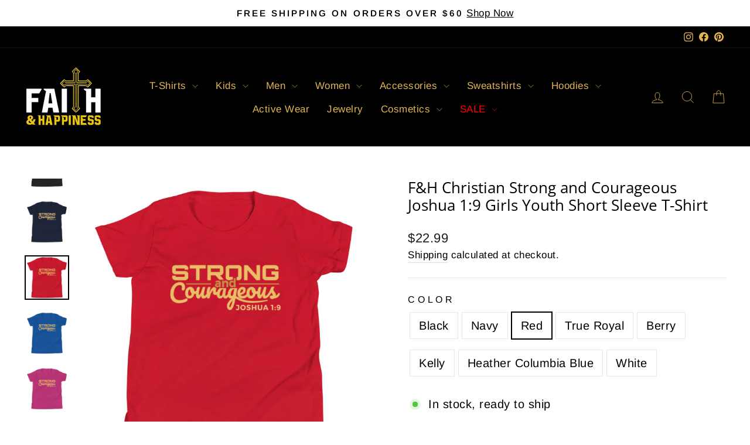

--- FILE ---
content_type: text/html; charset=utf-8
request_url: https://faithandhappiness.com/collections/kids-t-shirts-1/products/f-h-christian-strong-and-courageous-joshua-1-9-youth-short-sleeve-t-shirt?variant=43151649833213
body_size: 34720
content:
<!doctype html>
<html class="no-js" lang="en" dir="ltr">
<head>
  <meta charset="utf-8">
  <meta http-equiv="X-UA-Compatible" content="IE=edge,chrome=1">
  <meta name="viewport" content="width=device-width,initial-scale=1">
  <meta name="theme-color" content="#e1a61b">
  <link rel="canonical" href="https://faithandhappiness.com/products/f-h-christian-strong-and-courageous-joshua-1-9-youth-short-sleeve-t-shirt">
  <link rel="preconnect" href="https://cdn.shopify.com" crossorigin>
  <link rel="preconnect" href="https://fonts.shopifycdn.com" crossorigin>
  <link rel="dns-prefetch" href="https://productreviews.shopifycdn.com">
  <link rel="dns-prefetch" href="https://ajax.googleapis.com">
  <link rel="dns-prefetch" href="https://maps.googleapis.com">
  <link rel="dns-prefetch" href="https://maps.gstatic.com"><link rel="shortcut icon" href="//faithandhappiness.com/cdn/shop/files/logo_32x32.jpg?v=1646066742" type="image/png" /><title>F&amp;H Christian Strong and Courageous Joshua 1:9 Girls Youth Short Sleev
&ndash; Faith and Happiness Store
</title>
<meta name="description" content="This is the tee that you&#39;ve been looking for, and it&#39;s bound to become a favorite in any youngster&#39;s wardrobe. It&#39;s light, soft, and comes with a unique design that stands out from the crowd wherever you go! • 100% combed and ring-spun cotton • Heather colors are 52% combed and ring-spun cotton, 48% polyester • Athleti"><meta property="og:site_name" content="Faith and Happiness Store">
  <meta property="og:url" content="https://faithandhappiness.com/products/f-h-christian-strong-and-courageous-joshua-1-9-youth-short-sleeve-t-shirt">
  <meta property="og:title" content="F&amp;H Christian Strong and Courageous Joshua 1:9 Girls Youth Short Sleeve T-Shirt">
  <meta property="og:type" content="product">
  <meta property="og:description" content="This is the tee that you&#39;ve been looking for, and it&#39;s bound to become a favorite in any youngster&#39;s wardrobe. It&#39;s light, soft, and comes with a unique design that stands out from the crowd wherever you go! • 100% combed and ring-spun cotton • Heather colors are 52% combed and ring-spun cotton, 48% polyester • Athleti"><meta property="og:image" content="http://faithandhappiness.com/cdn/shop/products/thumb_13f1b12c63d0296.jpg?v=1659021895">
    <meta property="og:image:secure_url" content="https://faithandhappiness.com/cdn/shop/products/thumb_13f1b12c63d0296.jpg?v=1659021895">
    <meta property="og:image:width" content="406">
    <meta property="og:image:height" content="406"><meta name="twitter:site" content="@">
  <meta name="twitter:card" content="summary_large_image">
  <meta name="twitter:title" content="F&H Christian Strong and Courageous Joshua 1:9 Girls Youth Short Sleeve T-Shirt">
  <meta name="twitter:description" content="This is the tee that you&#39;ve been looking for, and it&#39;s bound to become a favorite in any youngster&#39;s wardrobe. It&#39;s light, soft, and comes with a unique design that stands out from the crowd wherever you go! • 100% combed and ring-spun cotton • Heather colors are 52% combed and ring-spun cotton, 48% polyester • Athleti">
<style data-shopify>@font-face {
  font-family: "Open Sans";
  font-weight: 400;
  font-style: normal;
  font-display: swap;
  src: url("//faithandhappiness.com/cdn/fonts/open_sans/opensans_n4.c32e4d4eca5273f6d4ee95ddf54b5bbb75fc9b61.woff2") format("woff2"),
       url("//faithandhappiness.com/cdn/fonts/open_sans/opensans_n4.5f3406f8d94162b37bfa232b486ac93ee892406d.woff") format("woff");
}

  @font-face {
  font-family: Arimo;
  font-weight: 400;
  font-style: normal;
  font-display: swap;
  src: url("//faithandhappiness.com/cdn/fonts/arimo/arimo_n4.a7efb558ca22d2002248bbe6f302a98edee38e35.woff2") format("woff2"),
       url("//faithandhappiness.com/cdn/fonts/arimo/arimo_n4.0da809f7d1d5ede2a73be7094ac00741efdb6387.woff") format("woff");
}


  @font-face {
  font-family: Arimo;
  font-weight: 600;
  font-style: normal;
  font-display: swap;
  src: url("//faithandhappiness.com/cdn/fonts/arimo/arimo_n6.9c18b0befd86597f319b7d7f925727d04c262b32.woff2") format("woff2"),
       url("//faithandhappiness.com/cdn/fonts/arimo/arimo_n6.422bf6679b81a8bfb1b25d19299a53688390c2b9.woff") format("woff");
}

  @font-face {
  font-family: Arimo;
  font-weight: 400;
  font-style: italic;
  font-display: swap;
  src: url("//faithandhappiness.com/cdn/fonts/arimo/arimo_i4.438ddb21a1b98c7230698d70dc1a21df235701b2.woff2") format("woff2"),
       url("//faithandhappiness.com/cdn/fonts/arimo/arimo_i4.0e1908a0dc1ec32fabb5a03a0c9ee2083f82e3d7.woff") format("woff");
}

  @font-face {
  font-family: Arimo;
  font-weight: 600;
  font-style: italic;
  font-display: swap;
  src: url("//faithandhappiness.com/cdn/fonts/arimo/arimo_i6.f0bf3dae51f72fa5b2cefdfe865a6fbb7701a14c.woff2") format("woff2"),
       url("//faithandhappiness.com/cdn/fonts/arimo/arimo_i6.3489f579170784cd222ed21c14f1e8f1a3c0d044.woff") format("woff");
}

</style><link href="//faithandhappiness.com/cdn/shop/t/10/assets/theme.css?v=114080401782448315331745906916" rel="stylesheet" type="text/css" media="all" />
<style data-shopify>:root {
    --typeHeaderPrimary: "Open Sans";
    --typeHeaderFallback: sans-serif;
    --typeHeaderSize: 30px;
    --typeHeaderWeight: 400;
    --typeHeaderLineHeight: 1.2;
    --typeHeaderSpacing: 0.0em;

    --typeBasePrimary:Arimo;
    --typeBaseFallback:sans-serif;
    --typeBaseSize: 20px;
    --typeBaseWeight: 400;
    --typeBaseSpacing: 0.025em;
    --typeBaseLineHeight: 1.5;
    --typeBaselineHeightMinus01: 1.4;

    --typeCollectionTitle: 15px;

    --iconWeight: 2px;
    --iconLinecaps: miter;

    
        --buttonRadius: 3px;
    

    --colorGridOverlayOpacity: 0.1;
    --colorAnnouncement: #ffffff;
    --colorAnnouncementText: #000000;

    --colorBody: #ffffff;
    --colorBodyAlpha05: rgba(255, 255, 255, 0.05);
    --colorBodyDim: #f2f2f2;
    --colorBodyLightDim: #fafafa;
    --colorBodyMediumDim: #f5f5f5;


    --colorBorder: #e8e8e1;

    --colorBtnPrimary: #e1a61b;
    --colorBtnPrimaryLight: #e9b846;
    --colorBtnPrimaryDim: #ca9518;
    --colorBtnPrimaryText: #000000;

    --colorCartDot: #e1a61b;

    --colorDrawers: #000000;
    --colorDrawersDim: #000000;
    --colorDrawerBorder: #e8e8e1;
    --colorDrawerText: #e1b651;
    --colorDrawerTextDark: #c49322;
    --colorDrawerButton: #e1b651;
    --colorDrawerButtonText: #ffffff;

    --colorFooter: #000000;
    --colorFooterText: #e1b651;
    --colorFooterTextAlpha01: #e1b651;

    --colorGridOverlay: #000000;
    --colorGridOverlayOpacity: 0.1;

    --colorHeaderTextAlpha01: rgba(225, 182, 81, 0.1);

    --colorHeroText: #e1a61b;

    --colorSmallImageBg: #ffffff;
    --colorLargeImageBg: #0f0f0f;

    --colorImageOverlay: #000000;
    --colorImageOverlayOpacity: 0.1;
    --colorImageOverlayTextShadow: 0.2;

    --colorLink: #000000;

    --colorModalBg: rgba(230, 230, 230, 0.6);

    --colorNav: #000000;
    --colorNavText: #e1b651;

    --colorPrice: #1c1d1d;

    --colorSaleTag: #1c1d1d;
    --colorSaleTagText: #ffffff;

    --colorTextBody: #000000;
    --colorTextBodyAlpha015: rgba(0, 0, 0, 0.15);
    --colorTextBodyAlpha005: rgba(0, 0, 0, 0.05);
    --colorTextBodyAlpha008: rgba(0, 0, 0, 0.08);
    --colorTextSavings: #C20000;

    --urlIcoSelect: url(//faithandhappiness.com/cdn/shop/t/10/assets/ico-select.svg);
    --urlIcoSelectFooter: url(//faithandhappiness.com/cdn/shop/t/10/assets/ico-select-footer.svg);
    --urlIcoSelectWhite: url(//faithandhappiness.com/cdn/shop/t/10/assets/ico-select-white.svg);

    --grid-gutter: 17px;
    --drawer-gutter: 20px;

    --sizeChartMargin: 25px 0;
    --sizeChartIconMargin: 5px;

    --newsletterReminderPadding: 40px;

    /*Shop Pay Installments*/
    --color-body-text: #000000;
    --color-body: #ffffff;
    --color-bg: #ffffff;
    }

    .placeholder-content {
    background-image: linear-gradient(100deg, #ffffff 40%, #f7f7f7 63%, #ffffff 79%);
    }</style><script>
    document.documentElement.className = document.documentElement.className.replace('no-js', 'js');

    window.theme = window.theme || {};
    theme.routes = {
      home: "/",
      cart: "/cart.js",
      cartPage: "/cart",
      cartAdd: "/cart/add.js",
      cartChange: "/cart/change.js",
      search: "/search",
      predictiveSearch: "/search/suggest"
    };
    theme.strings = {
      soldOut: "Sold Out",
      unavailable: "Unavailable",
      inStockLabel: "In stock, ready to ship",
      oneStockLabel: "Low stock - [count] item left",
      otherStockLabel: "Low stock - [count] items left",
      willNotShipUntil: "Ready to ship [date]",
      willBeInStockAfter: "Back in stock [date]",
      waitingForStock: "Backordered, shipping soon",
      savePrice: "Save [saved_amount]",
      cartEmpty: "Your cart is currently empty.",
      cartTermsConfirmation: "You must agree with the terms and conditions of sales to check out",
      searchCollections: "Collections",
      searchPages: "Pages",
      searchArticles: "Articles",
      productFrom: "from ",
      maxQuantity: "You can only have [quantity] of [title] in your cart."
    };
    theme.settings = {
      cartType: "drawer",
      isCustomerTemplate: false,
      moneyFormat: "${{amount}}",
      saveType: "dollar",
      productImageSize: "square",
      productImageCover: false,
      predictiveSearch: true,
      predictiveSearchType: null,
      predictiveSearchVendor: false,
      predictiveSearchPrice: false,
      quickView: true,
      themeName: 'Impulse',
      themeVersion: "7.6.1"
    };
  </script>

  <script>window.performance && window.performance.mark && window.performance.mark('shopify.content_for_header.start');</script><meta name="facebook-domain-verification" content="biuj7pgzl4f05axl7cqulg21xxde0x">
<meta id="shopify-digital-wallet" name="shopify-digital-wallet" content="/61523755261/digital_wallets/dialog">
<meta name="shopify-checkout-api-token" content="a5cff93336b1b000c1760911b819dc2a">
<meta id="in-context-paypal-metadata" data-shop-id="61523755261" data-venmo-supported="false" data-environment="production" data-locale="en_US" data-paypal-v4="true" data-currency="USD">
<link rel="alternate" type="application/json+oembed" href="https://faithandhappiness.com/products/f-h-christian-strong-and-courageous-joshua-1-9-youth-short-sleeve-t-shirt.oembed">
<script async="async" src="/checkouts/internal/preloads.js?locale=en-US"></script>
<script id="apple-pay-shop-capabilities" type="application/json">{"shopId":61523755261,"countryCode":"US","currencyCode":"USD","merchantCapabilities":["supports3DS"],"merchantId":"gid:\/\/shopify\/Shop\/61523755261","merchantName":"Faith and Happiness Store","requiredBillingContactFields":["postalAddress","email"],"requiredShippingContactFields":["postalAddress","email"],"shippingType":"shipping","supportedNetworks":["visa","masterCard","amex","discover","elo","jcb"],"total":{"type":"pending","label":"Faith and Happiness Store","amount":"1.00"},"shopifyPaymentsEnabled":true,"supportsSubscriptions":true}</script>
<script id="shopify-features" type="application/json">{"accessToken":"a5cff93336b1b000c1760911b819dc2a","betas":["rich-media-storefront-analytics"],"domain":"faithandhappiness.com","predictiveSearch":true,"shopId":61523755261,"locale":"en"}</script>
<script>var Shopify = Shopify || {};
Shopify.shop = "faith-and-happiness-store.myshopify.com";
Shopify.locale = "en";
Shopify.currency = {"active":"USD","rate":"1.0"};
Shopify.country = "US";
Shopify.theme = {"name":"Updated copy of Impulse","id":150785360125,"schema_name":"Impulse","schema_version":"7.6.1","theme_store_id":857,"role":"main"};
Shopify.theme.handle = "null";
Shopify.theme.style = {"id":null,"handle":null};
Shopify.cdnHost = "faithandhappiness.com/cdn";
Shopify.routes = Shopify.routes || {};
Shopify.routes.root = "/";</script>
<script type="module">!function(o){(o.Shopify=o.Shopify||{}).modules=!0}(window);</script>
<script>!function(o){function n(){var o=[];function n(){o.push(Array.prototype.slice.apply(arguments))}return n.q=o,n}var t=o.Shopify=o.Shopify||{};t.loadFeatures=n(),t.autoloadFeatures=n()}(window);</script>
<script id="shop-js-analytics" type="application/json">{"pageType":"product"}</script>
<script defer="defer" async type="module" src="//faithandhappiness.com/cdn/shopifycloud/shop-js/modules/v2/client.init-shop-cart-sync_D0dqhulL.en.esm.js"></script>
<script defer="defer" async type="module" src="//faithandhappiness.com/cdn/shopifycloud/shop-js/modules/v2/chunk.common_CpVO7qML.esm.js"></script>
<script type="module">
  await import("//faithandhappiness.com/cdn/shopifycloud/shop-js/modules/v2/client.init-shop-cart-sync_D0dqhulL.en.esm.js");
await import("//faithandhappiness.com/cdn/shopifycloud/shop-js/modules/v2/chunk.common_CpVO7qML.esm.js");

  window.Shopify.SignInWithShop?.initShopCartSync?.({"fedCMEnabled":true,"windoidEnabled":true});

</script>
<script>(function() {
  var isLoaded = false;
  function asyncLoad() {
    if (isLoaded) return;
    isLoaded = true;
    var urls = ["https:\/\/reconvert-cdn.com\/assets\/js\/store_reconvert_node.js?v=2\u0026scid=MzA4MGMwZjM5MGM4OTVjMTgxODg0NzQ0YTdlZjk3ZTAuZWNiZjYxODhjYTdiOTllMzhhMzZjY2M2MDJhNjA2NWU=\u0026shop=faith-and-happiness-store.myshopify.com","\/\/cdn.shopify.com\/proxy\/f10d99fed44cdd1da2159dcbf3004c268bcf39083838544f16489d04059c1264\/static.cdn.printful.com\/static\/js\/external\/shopify-product-customizer.js?v=0.28\u0026shop=faith-and-happiness-store.myshopify.com\u0026sp-cache-control=cHVibGljLCBtYXgtYWdlPTkwMA"];
    for (var i = 0; i < urls.length; i++) {
      var s = document.createElement('script');
      s.type = 'text/javascript';
      s.async = true;
      s.src = urls[i];
      var x = document.getElementsByTagName('script')[0];
      x.parentNode.insertBefore(s, x);
    }
  };
  if(window.attachEvent) {
    window.attachEvent('onload', asyncLoad);
  } else {
    window.addEventListener('load', asyncLoad, false);
  }
})();</script>
<script id="__st">var __st={"a":61523755261,"offset":-18000,"reqid":"36f3f474-52bf-4960-a9ef-dad236a8ca2c-1764144919","pageurl":"faithandhappiness.com\/collections\/kids-t-shirts-1\/products\/f-h-christian-strong-and-courageous-joshua-1-9-youth-short-sleeve-t-shirt?variant=43151649833213","u":"007d6e6f78c3","p":"product","rtyp":"product","rid":7807140462845};</script>
<script>window.ShopifyPaypalV4VisibilityTracking = true;</script>
<script id="captcha-bootstrap">!function(){'use strict';const t='contact',e='account',n='new_comment',o=[[t,t],['blogs',n],['comments',n],[t,'customer']],c=[[e,'customer_login'],[e,'guest_login'],[e,'recover_customer_password'],[e,'create_customer']],r=t=>t.map((([t,e])=>`form[action*='/${t}']:not([data-nocaptcha='true']) input[name='form_type'][value='${e}']`)).join(','),a=t=>()=>t?[...document.querySelectorAll(t)].map((t=>t.form)):[];function s(){const t=[...o],e=r(t);return a(e)}const i='password',u='form_key',d=['recaptcha-v3-token','g-recaptcha-response','h-captcha-response',i],f=()=>{try{return window.sessionStorage}catch{return}},m='__shopify_v',_=t=>t.elements[u];function p(t,e,n=!1){try{const o=window.sessionStorage,c=JSON.parse(o.getItem(e)),{data:r}=function(t){const{data:e,action:n}=t;return t[m]||n?{data:e,action:n}:{data:t,action:n}}(c);for(const[e,n]of Object.entries(r))t.elements[e]&&(t.elements[e].value=n);n&&o.removeItem(e)}catch(o){console.error('form repopulation failed',{error:o})}}const l='form_type',E='cptcha';function T(t){t.dataset[E]=!0}const w=window,h=w.document,L='Shopify',v='ce_forms',y='captcha';let A=!1;((t,e)=>{const n=(g='f06e6c50-85a8-45c8-87d0-21a2b65856fe',I='https://cdn.shopify.com/shopifycloud/storefront-forms-hcaptcha/ce_storefront_forms_captcha_hcaptcha.v1.5.2.iife.js',D={infoText:'Protected by hCaptcha',privacyText:'Privacy',termsText:'Terms'},(t,e,n)=>{const o=w[L][v],c=o.bindForm;if(c)return c(t,g,e,D).then(n);var r;o.q.push([[t,g,e,D],n]),r=I,A||(h.body.append(Object.assign(h.createElement('script'),{id:'captcha-provider',async:!0,src:r})),A=!0)});var g,I,D;w[L]=w[L]||{},w[L][v]=w[L][v]||{},w[L][v].q=[],w[L][y]=w[L][y]||{},w[L][y].protect=function(t,e){n(t,void 0,e),T(t)},Object.freeze(w[L][y]),function(t,e,n,w,h,L){const[v,y,A,g]=function(t,e,n){const i=e?o:[],u=t?c:[],d=[...i,...u],f=r(d),m=r(i),_=r(d.filter((([t,e])=>n.includes(e))));return[a(f),a(m),a(_),s()]}(w,h,L),I=t=>{const e=t.target;return e instanceof HTMLFormElement?e:e&&e.form},D=t=>v().includes(t);t.addEventListener('submit',(t=>{const e=I(t);if(!e)return;const n=D(e)&&!e.dataset.hcaptchaBound&&!e.dataset.recaptchaBound,o=_(e),c=g().includes(e)&&(!o||!o.value);(n||c)&&t.preventDefault(),c&&!n&&(function(t){try{if(!f())return;!function(t){const e=f();if(!e)return;const n=_(t);if(!n)return;const o=n.value;o&&e.removeItem(o)}(t);const e=Array.from(Array(32),(()=>Math.random().toString(36)[2])).join('');!function(t,e){_(t)||t.append(Object.assign(document.createElement('input'),{type:'hidden',name:u})),t.elements[u].value=e}(t,e),function(t,e){const n=f();if(!n)return;const o=[...t.querySelectorAll(`input[type='${i}']`)].map((({name:t})=>t)),c=[...d,...o],r={};for(const[a,s]of new FormData(t).entries())c.includes(a)||(r[a]=s);n.setItem(e,JSON.stringify({[m]:1,action:t.action,data:r}))}(t,e)}catch(e){console.error('failed to persist form',e)}}(e),e.submit())}));const S=(t,e)=>{t&&!t.dataset[E]&&(n(t,e.some((e=>e===t))),T(t))};for(const o of['focusin','change'])t.addEventListener(o,(t=>{const e=I(t);D(e)&&S(e,y())}));const B=e.get('form_key'),M=e.get(l),P=B&&M;t.addEventListener('DOMContentLoaded',(()=>{const t=y();if(P)for(const e of t)e.elements[l].value===M&&p(e,B);[...new Set([...A(),...v().filter((t=>'true'===t.dataset.shopifyCaptcha))])].forEach((e=>S(e,t)))}))}(h,new URLSearchParams(w.location.search),n,t,e,['guest_login'])})(!0,!0)}();</script>
<script integrity="sha256-52AcMU7V7pcBOXWImdc/TAGTFKeNjmkeM1Pvks/DTgc=" data-source-attribution="shopify.loadfeatures" defer="defer" src="//faithandhappiness.com/cdn/shopifycloud/storefront/assets/storefront/load_feature-81c60534.js" crossorigin="anonymous"></script>
<script data-source-attribution="shopify.dynamic_checkout.dynamic.init">var Shopify=Shopify||{};Shopify.PaymentButton=Shopify.PaymentButton||{isStorefrontPortableWallets:!0,init:function(){window.Shopify.PaymentButton.init=function(){};var t=document.createElement("script");t.src="https://faithandhappiness.com/cdn/shopifycloud/portable-wallets/latest/portable-wallets.en.js",t.type="module",document.head.appendChild(t)}};
</script>
<script data-source-attribution="shopify.dynamic_checkout.buyer_consent">
  function portableWalletsHideBuyerConsent(e){var t=document.getElementById("shopify-buyer-consent"),n=document.getElementById("shopify-subscription-policy-button");t&&n&&(t.classList.add("hidden"),t.setAttribute("aria-hidden","true"),n.removeEventListener("click",e))}function portableWalletsShowBuyerConsent(e){var t=document.getElementById("shopify-buyer-consent"),n=document.getElementById("shopify-subscription-policy-button");t&&n&&(t.classList.remove("hidden"),t.removeAttribute("aria-hidden"),n.addEventListener("click",e))}window.Shopify?.PaymentButton&&(window.Shopify.PaymentButton.hideBuyerConsent=portableWalletsHideBuyerConsent,window.Shopify.PaymentButton.showBuyerConsent=portableWalletsShowBuyerConsent);
</script>
<script data-source-attribution="shopify.dynamic_checkout.cart.bootstrap">document.addEventListener("DOMContentLoaded",(function(){function t(){return document.querySelector("shopify-accelerated-checkout-cart, shopify-accelerated-checkout")}if(t())Shopify.PaymentButton.init();else{new MutationObserver((function(e,n){t()&&(Shopify.PaymentButton.init(),n.disconnect())})).observe(document.body,{childList:!0,subtree:!0})}}));
</script>
<link id="shopify-accelerated-checkout-styles" rel="stylesheet" media="screen" href="https://faithandhappiness.com/cdn/shopifycloud/portable-wallets/latest/accelerated-checkout-backwards-compat.css" crossorigin="anonymous">
<style id="shopify-accelerated-checkout-cart">
        #shopify-buyer-consent {
  margin-top: 1em;
  display: inline-block;
  width: 100%;
}

#shopify-buyer-consent.hidden {
  display: none;
}

#shopify-subscription-policy-button {
  background: none;
  border: none;
  padding: 0;
  text-decoration: underline;
  font-size: inherit;
  cursor: pointer;
}

#shopify-subscription-policy-button::before {
  box-shadow: none;
}

      </style>

<script>window.performance && window.performance.mark && window.performance.mark('shopify.content_for_header.end');</script>

  <script src="//faithandhappiness.com/cdn/shop/t/10/assets/vendor-scripts-v11.js" defer="defer"></script><script src="//faithandhappiness.com/cdn/shop/t/10/assets/theme.js?v=104180769944361832221745906897" defer="defer"></script>
<link href="https://monorail-edge.shopifysvc.com" rel="dns-prefetch">
<script>(function(){if ("sendBeacon" in navigator && "performance" in window) {try {var session_token_from_headers = performance.getEntriesByType('navigation')[0].serverTiming.find(x => x.name == '_s').description;} catch {var session_token_from_headers = undefined;}var session_cookie_matches = document.cookie.match(/_shopify_s=([^;]*)/);var session_token_from_cookie = session_cookie_matches && session_cookie_matches.length === 2 ? session_cookie_matches[1] : "";var session_token = session_token_from_headers || session_token_from_cookie || "";function handle_abandonment_event(e) {var entries = performance.getEntries().filter(function(entry) {return /monorail-edge.shopifysvc.com/.test(entry.name);});if (!window.abandonment_tracked && entries.length === 0) {window.abandonment_tracked = true;var currentMs = Date.now();var navigation_start = performance.timing.navigationStart;var payload = {shop_id: 61523755261,url: window.location.href,navigation_start,duration: currentMs - navigation_start,session_token,page_type: "product"};window.navigator.sendBeacon("https://monorail-edge.shopifysvc.com/v1/produce", JSON.stringify({schema_id: "online_store_buyer_site_abandonment/1.1",payload: payload,metadata: {event_created_at_ms: currentMs,event_sent_at_ms: currentMs}}));}}window.addEventListener('pagehide', handle_abandonment_event);}}());</script>
<script id="web-pixels-manager-setup">(function e(e,d,r,n,o){if(void 0===o&&(o={}),!Boolean(null===(a=null===(i=window.Shopify)||void 0===i?void 0:i.analytics)||void 0===a?void 0:a.replayQueue)){var i,a;window.Shopify=window.Shopify||{};var t=window.Shopify;t.analytics=t.analytics||{};var s=t.analytics;s.replayQueue=[],s.publish=function(e,d,r){return s.replayQueue.push([e,d,r]),!0};try{self.performance.mark("wpm:start")}catch(e){}var l=function(){var e={modern:/Edge?\/(1{2}[4-9]|1[2-9]\d|[2-9]\d{2}|\d{4,})\.\d+(\.\d+|)|Firefox\/(1{2}[4-9]|1[2-9]\d|[2-9]\d{2}|\d{4,})\.\d+(\.\d+|)|Chrom(ium|e)\/(9{2}|\d{3,})\.\d+(\.\d+|)|(Maci|X1{2}).+ Version\/(15\.\d+|(1[6-9]|[2-9]\d|\d{3,})\.\d+)([,.]\d+|)( \(\w+\)|)( Mobile\/\w+|) Safari\/|Chrome.+OPR\/(9{2}|\d{3,})\.\d+\.\d+|(CPU[ +]OS|iPhone[ +]OS|CPU[ +]iPhone|CPU IPhone OS|CPU iPad OS)[ +]+(15[._]\d+|(1[6-9]|[2-9]\d|\d{3,})[._]\d+)([._]\d+|)|Android:?[ /-](13[3-9]|1[4-9]\d|[2-9]\d{2}|\d{4,})(\.\d+|)(\.\d+|)|Android.+Firefox\/(13[5-9]|1[4-9]\d|[2-9]\d{2}|\d{4,})\.\d+(\.\d+|)|Android.+Chrom(ium|e)\/(13[3-9]|1[4-9]\d|[2-9]\d{2}|\d{4,})\.\d+(\.\d+|)|SamsungBrowser\/([2-9]\d|\d{3,})\.\d+/,legacy:/Edge?\/(1[6-9]|[2-9]\d|\d{3,})\.\d+(\.\d+|)|Firefox\/(5[4-9]|[6-9]\d|\d{3,})\.\d+(\.\d+|)|Chrom(ium|e)\/(5[1-9]|[6-9]\d|\d{3,})\.\d+(\.\d+|)([\d.]+$|.*Safari\/(?![\d.]+ Edge\/[\d.]+$))|(Maci|X1{2}).+ Version\/(10\.\d+|(1[1-9]|[2-9]\d|\d{3,})\.\d+)([,.]\d+|)( \(\w+\)|)( Mobile\/\w+|) Safari\/|Chrome.+OPR\/(3[89]|[4-9]\d|\d{3,})\.\d+\.\d+|(CPU[ +]OS|iPhone[ +]OS|CPU[ +]iPhone|CPU IPhone OS|CPU iPad OS)[ +]+(10[._]\d+|(1[1-9]|[2-9]\d|\d{3,})[._]\d+)([._]\d+|)|Android:?[ /-](13[3-9]|1[4-9]\d|[2-9]\d{2}|\d{4,})(\.\d+|)(\.\d+|)|Mobile Safari.+OPR\/([89]\d|\d{3,})\.\d+\.\d+|Android.+Firefox\/(13[5-9]|1[4-9]\d|[2-9]\d{2}|\d{4,})\.\d+(\.\d+|)|Android.+Chrom(ium|e)\/(13[3-9]|1[4-9]\d|[2-9]\d{2}|\d{4,})\.\d+(\.\d+|)|Android.+(UC? ?Browser|UCWEB|U3)[ /]?(15\.([5-9]|\d{2,})|(1[6-9]|[2-9]\d|\d{3,})\.\d+)\.\d+|SamsungBrowser\/(5\.\d+|([6-9]|\d{2,})\.\d+)|Android.+MQ{2}Browser\/(14(\.(9|\d{2,})|)|(1[5-9]|[2-9]\d|\d{3,})(\.\d+|))(\.\d+|)|K[Aa][Ii]OS\/(3\.\d+|([4-9]|\d{2,})\.\d+)(\.\d+|)/},d=e.modern,r=e.legacy,n=navigator.userAgent;return n.match(d)?"modern":n.match(r)?"legacy":"unknown"}(),u="modern"===l?"modern":"legacy",c=(null!=n?n:{modern:"",legacy:""})[u],f=function(e){return[e.baseUrl,"/wpm","/b",e.hashVersion,"modern"===e.buildTarget?"m":"l",".js"].join("")}({baseUrl:d,hashVersion:r,buildTarget:u}),m=function(e){var d=e.version,r=e.bundleTarget,n=e.surface,o=e.pageUrl,i=e.monorailEndpoint;return{emit:function(e){var a=e.status,t=e.errorMsg,s=(new Date).getTime(),l=JSON.stringify({metadata:{event_sent_at_ms:s},events:[{schema_id:"web_pixels_manager_load/3.1",payload:{version:d,bundle_target:r,page_url:o,status:a,surface:n,error_msg:t},metadata:{event_created_at_ms:s}}]});if(!i)return console&&console.warn&&console.warn("[Web Pixels Manager] No Monorail endpoint provided, skipping logging."),!1;try{return self.navigator.sendBeacon.bind(self.navigator)(i,l)}catch(e){}var u=new XMLHttpRequest;try{return u.open("POST",i,!0),u.setRequestHeader("Content-Type","text/plain"),u.send(l),!0}catch(e){return console&&console.warn&&console.warn("[Web Pixels Manager] Got an unhandled error while logging to Monorail."),!1}}}}({version:r,bundleTarget:l,surface:e.surface,pageUrl:self.location.href,monorailEndpoint:e.monorailEndpoint});try{o.browserTarget=l,function(e){var d=e.src,r=e.async,n=void 0===r||r,o=e.onload,i=e.onerror,a=e.sri,t=e.scriptDataAttributes,s=void 0===t?{}:t,l=document.createElement("script"),u=document.querySelector("head"),c=document.querySelector("body");if(l.async=n,l.src=d,a&&(l.integrity=a,l.crossOrigin="anonymous"),s)for(var f in s)if(Object.prototype.hasOwnProperty.call(s,f))try{l.dataset[f]=s[f]}catch(e){}if(o&&l.addEventListener("load",o),i&&l.addEventListener("error",i),u)u.appendChild(l);else{if(!c)throw new Error("Did not find a head or body element to append the script");c.appendChild(l)}}({src:f,async:!0,onload:function(){if(!function(){var e,d;return Boolean(null===(d=null===(e=window.Shopify)||void 0===e?void 0:e.analytics)||void 0===d?void 0:d.initialized)}()){var d=window.webPixelsManager.init(e)||void 0;if(d){var r=window.Shopify.analytics;r.replayQueue.forEach((function(e){var r=e[0],n=e[1],o=e[2];d.publishCustomEvent(r,n,o)})),r.replayQueue=[],r.publish=d.publishCustomEvent,r.visitor=d.visitor,r.initialized=!0}}},onerror:function(){return m.emit({status:"failed",errorMsg:"".concat(f," has failed to load")})},sri:function(e){var d=/^sha384-[A-Za-z0-9+/=]+$/;return"string"==typeof e&&d.test(e)}(c)?c:"",scriptDataAttributes:o}),m.emit({status:"loading"})}catch(e){m.emit({status:"failed",errorMsg:(null==e?void 0:e.message)||"Unknown error"})}}})({shopId: 61523755261,storefrontBaseUrl: "https://faithandhappiness.com",extensionsBaseUrl: "https://extensions.shopifycdn.com/cdn/shopifycloud/web-pixels-manager",monorailEndpoint: "https://monorail-edge.shopifysvc.com/unstable/produce_batch",surface: "storefront-renderer",enabledBetaFlags: ["2dca8a86"],webPixelsConfigList: [{"id":"1304690941","configuration":"{\"account_ID\":\"321222\",\"google_analytics_tracking_tag\":\"1\",\"measurement_id\":\"2\",\"api_secret\":\"3\",\"shop_settings\":\"{\\\"custom_pixel_script\\\":\\\"https:\\\\\\\/\\\\\\\/storage.googleapis.com\\\\\\\/gsf-scripts\\\\\\\/custom-pixels\\\\\\\/faith-and-happiness-store.js\\\"}\"}","eventPayloadVersion":"v1","runtimeContext":"LAX","scriptVersion":"c6b888297782ed4a1cba19cda43d6625","type":"APP","apiClientId":1558137,"privacyPurposes":[],"dataSharingAdjustments":{"protectedCustomerApprovalScopes":["read_customer_address","read_customer_email","read_customer_name","read_customer_personal_data","read_customer_phone"]}},{"id":"1114276093","configuration":"{\"storeIdentity\":\"faith-and-happiness-store.myshopify.com\",\"baseURL\":\"https:\\\/\\\/api.printful.com\\\/shopify-pixels\"}","eventPayloadVersion":"v1","runtimeContext":"STRICT","scriptVersion":"74f275712857ab41bea9d998dcb2f9da","type":"APP","apiClientId":156624,"privacyPurposes":["ANALYTICS","MARKETING","SALE_OF_DATA"],"dataSharingAdjustments":{"protectedCustomerApprovalScopes":["read_customer_address","read_customer_email","read_customer_name","read_customer_personal_data","read_customer_phone"]}},{"id":"394887421","configuration":"{\"pixelCode\":\"CISHPS3C77U3R8B07J5G\"}","eventPayloadVersion":"v1","runtimeContext":"STRICT","scriptVersion":"22e92c2ad45662f435e4801458fb78cc","type":"APP","apiClientId":4383523,"privacyPurposes":["ANALYTICS","MARKETING","SALE_OF_DATA"],"dataSharingAdjustments":{"protectedCustomerApprovalScopes":["read_customer_address","read_customer_email","read_customer_name","read_customer_personal_data","read_customer_phone"]}},{"id":"128844029","configuration":"{\"pixel_id\":\"1103317093200895\",\"pixel_type\":\"facebook_pixel\",\"metaapp_system_user_token\":\"-\"}","eventPayloadVersion":"v1","runtimeContext":"OPEN","scriptVersion":"ca16bc87fe92b6042fbaa3acc2fbdaa6","type":"APP","apiClientId":2329312,"privacyPurposes":["ANALYTICS","MARKETING","SALE_OF_DATA"],"dataSharingAdjustments":{"protectedCustomerApprovalScopes":["read_customer_address","read_customer_email","read_customer_name","read_customer_personal_data","read_customer_phone"]}},{"id":"80347389","eventPayloadVersion":"v1","runtimeContext":"LAX","scriptVersion":"1","type":"CUSTOM","privacyPurposes":["ANALYTICS"],"name":"Google Analytics tag (migrated)"},{"id":"shopify-app-pixel","configuration":"{}","eventPayloadVersion":"v1","runtimeContext":"STRICT","scriptVersion":"0450","apiClientId":"shopify-pixel","type":"APP","privacyPurposes":["ANALYTICS","MARKETING"]},{"id":"shopify-custom-pixel","eventPayloadVersion":"v1","runtimeContext":"LAX","scriptVersion":"0450","apiClientId":"shopify-pixel","type":"CUSTOM","privacyPurposes":["ANALYTICS","MARKETING"]}],isMerchantRequest: false,initData: {"shop":{"name":"Faith and Happiness Store","paymentSettings":{"currencyCode":"USD"},"myshopifyDomain":"faith-and-happiness-store.myshopify.com","countryCode":"US","storefrontUrl":"https:\/\/faithandhappiness.com"},"customer":null,"cart":null,"checkout":null,"productVariants":[{"price":{"amount":22.99,"currencyCode":"USD"},"product":{"title":"F\u0026H Christian Strong and Courageous Joshua 1:9 Girls Youth Short Sleeve T-Shirt","vendor":"Faith and Happiness Store","id":"7807140462845","untranslatedTitle":"F\u0026H Christian Strong and Courageous Joshua 1:9 Girls Youth Short Sleeve T-Shirt","url":"\/products\/f-h-christian-strong-and-courageous-joshua-1-9-youth-short-sleeve-t-shirt","type":""},"id":"43151649767677","image":{"src":"\/\/faithandhappiness.com\/cdn\/shop\/products\/youth-staple-tee-black-front-62e2a87fb46a4.jpg?v=1659021895"},"sku":"5635185_9430","title":"Black","untranslatedTitle":"Black"},{"price":{"amount":22.99,"currencyCode":"USD"},"product":{"title":"F\u0026H Christian Strong and Courageous Joshua 1:9 Girls Youth Short Sleeve T-Shirt","vendor":"Faith and Happiness Store","id":"7807140462845","untranslatedTitle":"F\u0026H Christian Strong and Courageous Joshua 1:9 Girls Youth Short Sleeve T-Shirt","url":"\/products\/f-h-christian-strong-and-courageous-joshua-1-9-youth-short-sleeve-t-shirt","type":""},"id":"43151649800445","image":{"src":"\/\/faithandhappiness.com\/cdn\/shop\/products\/youth-staple-tee-navy-front-62e2a87fb4ffe.jpg?v=1659021895"},"sku":"5635185_9596","title":"Navy","untranslatedTitle":"Navy"},{"price":{"amount":22.99,"currencyCode":"USD"},"product":{"title":"F\u0026H Christian Strong and Courageous Joshua 1:9 Girls Youth Short Sleeve T-Shirt","vendor":"Faith and Happiness Store","id":"7807140462845","untranslatedTitle":"F\u0026H Christian Strong and Courageous Joshua 1:9 Girls Youth Short Sleeve T-Shirt","url":"\/products\/f-h-christian-strong-and-courageous-joshua-1-9-youth-short-sleeve-t-shirt","type":""},"id":"43151649833213","image":{"src":"\/\/faithandhappiness.com\/cdn\/shop\/products\/youth-staple-tee-red-front-62e2a87fb5242.jpg?v=1659021895"},"sku":"5635185_10632","title":"Red","untranslatedTitle":"Red"},{"price":{"amount":22.99,"currencyCode":"USD"},"product":{"title":"F\u0026H Christian Strong and Courageous Joshua 1:9 Girls Youth Short Sleeve T-Shirt","vendor":"Faith and Happiness Store","id":"7807140462845","untranslatedTitle":"F\u0026H Christian Strong and Courageous Joshua 1:9 Girls Youth Short Sleeve T-Shirt","url":"\/products\/f-h-christian-strong-and-courageous-joshua-1-9-youth-short-sleeve-t-shirt","type":""},"id":"43151649865981","image":{"src":"\/\/faithandhappiness.com\/cdn\/shop\/products\/youth-staple-tee-true-royal-front-62e2a87fb5443.jpg?v=1659021895"},"sku":"5635185_11221","title":"True Royal","untranslatedTitle":"True Royal"},{"price":{"amount":22.99,"currencyCode":"USD"},"product":{"title":"F\u0026H Christian Strong and Courageous Joshua 1:9 Girls Youth Short Sleeve T-Shirt","vendor":"Faith and Happiness Store","id":"7807140462845","untranslatedTitle":"F\u0026H Christian Strong and Courageous Joshua 1:9 Girls Youth Short Sleeve T-Shirt","url":"\/products\/f-h-christian-strong-and-courageous-joshua-1-9-youth-short-sleeve-t-shirt","type":""},"id":"43151649898749","image":{"src":"\/\/faithandhappiness.com\/cdn\/shop\/products\/youth-staple-tee-berry-front-62e2a87fb5611.jpg?v=1659021895"},"sku":"5635185_11209","title":"Berry","untranslatedTitle":"Berry"},{"price":{"amount":22.99,"currencyCode":"USD"},"product":{"title":"F\u0026H Christian Strong and Courageous Joshua 1:9 Girls Youth Short Sleeve T-Shirt","vendor":"Faith and Happiness Store","id":"7807140462845","untranslatedTitle":"F\u0026H Christian Strong and Courageous Joshua 1:9 Girls Youth Short Sleeve T-Shirt","url":"\/products\/f-h-christian-strong-and-courageous-joshua-1-9-youth-short-sleeve-t-shirt","type":""},"id":"43151649931517","image":{"src":"\/\/faithandhappiness.com\/cdn\/shop\/products\/youth-staple-tee-kelly-front-62e2a87fb5794.jpg?v=1659021895"},"sku":"5635185_10628","title":"Kelly","untranslatedTitle":"Kelly"},{"price":{"amount":22.99,"currencyCode":"USD"},"product":{"title":"F\u0026H Christian Strong and Courageous Joshua 1:9 Girls Youth Short Sleeve T-Shirt","vendor":"Faith and Happiness Store","id":"7807140462845","untranslatedTitle":"F\u0026H Christian Strong and Courageous Joshua 1:9 Girls Youth Short Sleeve T-Shirt","url":"\/products\/f-h-christian-strong-and-courageous-joshua-1-9-youth-short-sleeve-t-shirt","type":""},"id":"43151649964285","image":{"src":"\/\/faithandhappiness.com\/cdn\/shop\/products\/thumb_13f1b12c63d0296.jpg?v=1659021895"},"sku":"5635185_10620","title":"Heather Columbia Blue","untranslatedTitle":"Heather Columbia Blue"},{"price":{"amount":22.99,"currencyCode":"USD"},"product":{"title":"F\u0026H Christian Strong and Courageous Joshua 1:9 Girls Youth Short Sleeve T-Shirt","vendor":"Faith and Happiness Store","id":"7807140462845","untranslatedTitle":"F\u0026H Christian Strong and Courageous Joshua 1:9 Girls Youth Short Sleeve T-Shirt","url":"\/products\/f-h-christian-strong-and-courageous-joshua-1-9-youth-short-sleeve-t-shirt","type":""},"id":"43151649997053","image":{"src":"\/\/faithandhappiness.com\/cdn\/shop\/products\/thumb_13f1b12c63d0296.jpg?v=1659021895"},"sku":"5635185_9426","title":"White","untranslatedTitle":"White"}],"purchasingCompany":null},},"https://faithandhappiness.com/cdn","ae1676cfwd2530674p4253c800m34e853cb",{"modern":"","legacy":""},{"shopId":"61523755261","storefrontBaseUrl":"https:\/\/faithandhappiness.com","extensionBaseUrl":"https:\/\/extensions.shopifycdn.com\/cdn\/shopifycloud\/web-pixels-manager","surface":"storefront-renderer","enabledBetaFlags":"[\"2dca8a86\"]","isMerchantRequest":"false","hashVersion":"ae1676cfwd2530674p4253c800m34e853cb","publish":"custom","events":"[[\"page_viewed\",{}],[\"product_viewed\",{\"productVariant\":{\"price\":{\"amount\":22.99,\"currencyCode\":\"USD\"},\"product\":{\"title\":\"F\u0026H Christian Strong and Courageous Joshua 1:9 Girls Youth Short Sleeve T-Shirt\",\"vendor\":\"Faith and Happiness Store\",\"id\":\"7807140462845\",\"untranslatedTitle\":\"F\u0026H Christian Strong and Courageous Joshua 1:9 Girls Youth Short Sleeve T-Shirt\",\"url\":\"\/products\/f-h-christian-strong-and-courageous-joshua-1-9-youth-short-sleeve-t-shirt\",\"type\":\"\"},\"id\":\"43151649833213\",\"image\":{\"src\":\"\/\/faithandhappiness.com\/cdn\/shop\/products\/youth-staple-tee-red-front-62e2a87fb5242.jpg?v=1659021895\"},\"sku\":\"5635185_10632\",\"title\":\"Red\",\"untranslatedTitle\":\"Red\"}}]]"});</script><script>
  window.ShopifyAnalytics = window.ShopifyAnalytics || {};
  window.ShopifyAnalytics.meta = window.ShopifyAnalytics.meta || {};
  window.ShopifyAnalytics.meta.currency = 'USD';
  var meta = {"product":{"id":7807140462845,"gid":"gid:\/\/shopify\/Product\/7807140462845","vendor":"Faith and Happiness Store","type":"","variants":[{"id":43151649767677,"price":2299,"name":"F\u0026H Christian Strong and Courageous Joshua 1:9 Girls Youth Short Sleeve T-Shirt - Black","public_title":"Black","sku":"5635185_9430"},{"id":43151649800445,"price":2299,"name":"F\u0026H Christian Strong and Courageous Joshua 1:9 Girls Youth Short Sleeve T-Shirt - Navy","public_title":"Navy","sku":"5635185_9596"},{"id":43151649833213,"price":2299,"name":"F\u0026H Christian Strong and Courageous Joshua 1:9 Girls Youth Short Sleeve T-Shirt - Red","public_title":"Red","sku":"5635185_10632"},{"id":43151649865981,"price":2299,"name":"F\u0026H Christian Strong and Courageous Joshua 1:9 Girls Youth Short Sleeve T-Shirt - True Royal","public_title":"True Royal","sku":"5635185_11221"},{"id":43151649898749,"price":2299,"name":"F\u0026H Christian Strong and Courageous Joshua 1:9 Girls Youth Short Sleeve T-Shirt - Berry","public_title":"Berry","sku":"5635185_11209"},{"id":43151649931517,"price":2299,"name":"F\u0026H Christian Strong and Courageous Joshua 1:9 Girls Youth Short Sleeve T-Shirt - Kelly","public_title":"Kelly","sku":"5635185_10628"},{"id":43151649964285,"price":2299,"name":"F\u0026H Christian Strong and Courageous Joshua 1:9 Girls Youth Short Sleeve T-Shirt - Heather Columbia Blue","public_title":"Heather Columbia Blue","sku":"5635185_10620"},{"id":43151649997053,"price":2299,"name":"F\u0026H Christian Strong and Courageous Joshua 1:9 Girls Youth Short Sleeve T-Shirt - White","public_title":"White","sku":"5635185_9426"}],"remote":false},"page":{"pageType":"product","resourceType":"product","resourceId":7807140462845}};
  for (var attr in meta) {
    window.ShopifyAnalytics.meta[attr] = meta[attr];
  }
</script>
<script class="analytics">
  (function () {
    var customDocumentWrite = function(content) {
      var jquery = null;

      if (window.jQuery) {
        jquery = window.jQuery;
      } else if (window.Checkout && window.Checkout.$) {
        jquery = window.Checkout.$;
      }

      if (jquery) {
        jquery('body').append(content);
      }
    };

    var hasLoggedConversion = function(token) {
      if (token) {
        return document.cookie.indexOf('loggedConversion=' + token) !== -1;
      }
      return false;
    }

    var setCookieIfConversion = function(token) {
      if (token) {
        var twoMonthsFromNow = new Date(Date.now());
        twoMonthsFromNow.setMonth(twoMonthsFromNow.getMonth() + 2);

        document.cookie = 'loggedConversion=' + token + '; expires=' + twoMonthsFromNow;
      }
    }

    var trekkie = window.ShopifyAnalytics.lib = window.trekkie = window.trekkie || [];
    if (trekkie.integrations) {
      return;
    }
    trekkie.methods = [
      'identify',
      'page',
      'ready',
      'track',
      'trackForm',
      'trackLink'
    ];
    trekkie.factory = function(method) {
      return function() {
        var args = Array.prototype.slice.call(arguments);
        args.unshift(method);
        trekkie.push(args);
        return trekkie;
      };
    };
    for (var i = 0; i < trekkie.methods.length; i++) {
      var key = trekkie.methods[i];
      trekkie[key] = trekkie.factory(key);
    }
    trekkie.load = function(config) {
      trekkie.config = config || {};
      trekkie.config.initialDocumentCookie = document.cookie;
      var first = document.getElementsByTagName('script')[0];
      var script = document.createElement('script');
      script.type = 'text/javascript';
      script.onerror = function(e) {
        var scriptFallback = document.createElement('script');
        scriptFallback.type = 'text/javascript';
        scriptFallback.onerror = function(error) {
                var Monorail = {
      produce: function produce(monorailDomain, schemaId, payload) {
        var currentMs = new Date().getTime();
        var event = {
          schema_id: schemaId,
          payload: payload,
          metadata: {
            event_created_at_ms: currentMs,
            event_sent_at_ms: currentMs
          }
        };
        return Monorail.sendRequest("https://" + monorailDomain + "/v1/produce", JSON.stringify(event));
      },
      sendRequest: function sendRequest(endpointUrl, payload) {
        // Try the sendBeacon API
        if (window && window.navigator && typeof window.navigator.sendBeacon === 'function' && typeof window.Blob === 'function' && !Monorail.isIos12()) {
          var blobData = new window.Blob([payload], {
            type: 'text/plain'
          });

          if (window.navigator.sendBeacon(endpointUrl, blobData)) {
            return true;
          } // sendBeacon was not successful

        } // XHR beacon

        var xhr = new XMLHttpRequest();

        try {
          xhr.open('POST', endpointUrl);
          xhr.setRequestHeader('Content-Type', 'text/plain');
          xhr.send(payload);
        } catch (e) {
          console.log(e);
        }

        return false;
      },
      isIos12: function isIos12() {
        return window.navigator.userAgent.lastIndexOf('iPhone; CPU iPhone OS 12_') !== -1 || window.navigator.userAgent.lastIndexOf('iPad; CPU OS 12_') !== -1;
      }
    };
    Monorail.produce('monorail-edge.shopifysvc.com',
      'trekkie_storefront_load_errors/1.1',
      {shop_id: 61523755261,
      theme_id: 150785360125,
      app_name: "storefront",
      context_url: window.location.href,
      source_url: "//faithandhappiness.com/cdn/s/trekkie.storefront.3c703df509f0f96f3237c9daa54e2777acf1a1dd.min.js"});

        };
        scriptFallback.async = true;
        scriptFallback.src = '//faithandhappiness.com/cdn/s/trekkie.storefront.3c703df509f0f96f3237c9daa54e2777acf1a1dd.min.js';
        first.parentNode.insertBefore(scriptFallback, first);
      };
      script.async = true;
      script.src = '//faithandhappiness.com/cdn/s/trekkie.storefront.3c703df509f0f96f3237c9daa54e2777acf1a1dd.min.js';
      first.parentNode.insertBefore(script, first);
    };
    trekkie.load(
      {"Trekkie":{"appName":"storefront","development":false,"defaultAttributes":{"shopId":61523755261,"isMerchantRequest":null,"themeId":150785360125,"themeCityHash":"9847605222207947249","contentLanguage":"en","currency":"USD","eventMetadataId":"4f700038-c1e9-44c7-8a97-f536f09436dd"},"isServerSideCookieWritingEnabled":true,"monorailRegion":"shop_domain","enabledBetaFlags":["f0df213a"]},"Session Attribution":{},"S2S":{"facebookCapiEnabled":true,"source":"trekkie-storefront-renderer","apiClientId":580111}}
    );

    var loaded = false;
    trekkie.ready(function() {
      if (loaded) return;
      loaded = true;

      window.ShopifyAnalytics.lib = window.trekkie;

      var originalDocumentWrite = document.write;
      document.write = customDocumentWrite;
      try { window.ShopifyAnalytics.merchantGoogleAnalytics.call(this); } catch(error) {};
      document.write = originalDocumentWrite;

      window.ShopifyAnalytics.lib.page(null,{"pageType":"product","resourceType":"product","resourceId":7807140462845,"shopifyEmitted":true});

      var match = window.location.pathname.match(/checkouts\/(.+)\/(thank_you|post_purchase)/)
      var token = match? match[1]: undefined;
      if (!hasLoggedConversion(token)) {
        setCookieIfConversion(token);
        window.ShopifyAnalytics.lib.track("Viewed Product",{"currency":"USD","variantId":43151649833213,"productId":7807140462845,"productGid":"gid:\/\/shopify\/Product\/7807140462845","name":"F\u0026H Christian Strong and Courageous Joshua 1:9 Girls Youth Short Sleeve T-Shirt - Red","price":"22.99","sku":"5635185_10632","brand":"Faith and Happiness Store","variant":"Red","category":"","nonInteraction":true,"remote":false},undefined,undefined,{"shopifyEmitted":true});
      window.ShopifyAnalytics.lib.track("monorail:\/\/trekkie_storefront_viewed_product\/1.1",{"currency":"USD","variantId":43151649833213,"productId":7807140462845,"productGid":"gid:\/\/shopify\/Product\/7807140462845","name":"F\u0026H Christian Strong and Courageous Joshua 1:9 Girls Youth Short Sleeve T-Shirt - Red","price":"22.99","sku":"5635185_10632","brand":"Faith and Happiness Store","variant":"Red","category":"","nonInteraction":true,"remote":false,"referer":"https:\/\/faithandhappiness.com\/collections\/kids-t-shirts-1\/products\/f-h-christian-strong-and-courageous-joshua-1-9-youth-short-sleeve-t-shirt?variant=43151649833213"});
      }
    });


        var eventsListenerScript = document.createElement('script');
        eventsListenerScript.async = true;
        eventsListenerScript.src = "//faithandhappiness.com/cdn/shopifycloud/storefront/assets/shop_events_listener-3da45d37.js";
        document.getElementsByTagName('head')[0].appendChild(eventsListenerScript);

})();</script>
  <script>
  if (!window.ga || (window.ga && typeof window.ga !== 'function')) {
    window.ga = function ga() {
      (window.ga.q = window.ga.q || []).push(arguments);
      if (window.Shopify && window.Shopify.analytics && typeof window.Shopify.analytics.publish === 'function') {
        window.Shopify.analytics.publish("ga_stub_called", {}, {sendTo: "google_osp_migration"});
      }
      console.error("Shopify's Google Analytics stub called with:", Array.from(arguments), "\nSee https://help.shopify.com/manual/promoting-marketing/pixels/pixel-migration#google for more information.");
    };
    if (window.Shopify && window.Shopify.analytics && typeof window.Shopify.analytics.publish === 'function') {
      window.Shopify.analytics.publish("ga_stub_initialized", {}, {sendTo: "google_osp_migration"});
    }
  }
</script>
<script
  defer
  src="https://faithandhappiness.com/cdn/shopifycloud/perf-kit/shopify-perf-kit-2.1.2.min.js"
  data-application="storefront-renderer"
  data-shop-id="61523755261"
  data-render-region="gcp-us-east1"
  data-page-type="product"
  data-theme-instance-id="150785360125"
  data-theme-name="Impulse"
  data-theme-version="7.6.1"
  data-monorail-region="shop_domain"
  data-resource-timing-sampling-rate="10"
  data-shs="true"
  data-shs-beacon="true"
  data-shs-export-with-fetch="true"
  data-shs-logs-sample-rate="1"
></script>
</head>

<body class="template-product" data-center-text="true" data-button_style="round-slight" data-type_header_capitalize="false" data-type_headers_align_text="true" data-type_product_capitalize="false" data-swatch_style="round" >

  <a class="in-page-link visually-hidden skip-link" href="#MainContent">Skip to content</a>

  <div id="PageContainer" class="page-container">
    <div class="transition-body"><!-- BEGIN sections: header-group -->
<div id="shopify-section-sections--19499637440765__announcement" class="shopify-section shopify-section-group-header-group"><style>.announcement-bar {
      border-bottom: 1px solid;
    }</style>
  <div class="announcement-bar">
    <div class="page-width">
      <div class="slideshow-wrapper">
        <button type="button" class="visually-hidden slideshow__pause" data-id="sections--19499637440765__announcement" aria-live="polite">
          <span class="slideshow__pause-stop">
            <svg aria-hidden="true" focusable="false" role="presentation" class="icon icon-pause" viewBox="0 0 10 13"><path d="M0 0h3v13H0zm7 0h3v13H7z" fill-rule="evenodd"/></svg>
            <span class="icon__fallback-text">Pause slideshow</span>
          </span>
          <span class="slideshow__pause-play">
            <svg aria-hidden="true" focusable="false" role="presentation" class="icon icon-play" viewBox="18.24 17.35 24.52 28.3"><path fill="#323232" d="M22.1 19.151v25.5l20.4-13.489-20.4-12.011z"/></svg>
            <span class="icon__fallback-text">Play slideshow</span>
          </span>
        </button>

        <div
          id="AnnouncementSlider"
          class="announcement-slider"
          data-compact="true"
          data-block-count="2"><div
                id="AnnouncementSlide-announcement_CdBzek"
                class="announcement-slider__slide"
                data-index="0"
                
              ><a class="announcement-link" href="/collections/all"><span class="announcement-text">Free Shipping on Orders Over $60</span><span class="announcement-link-text">Shop Now</span></a></div><div
                id="AnnouncementSlide-announcement-0"
                class="announcement-slider__slide"
                data-index="1"
                
              ><a class="announcement-link" href="/collections/our-collection-1"><span class="announcement-text">✝️ Buy Christian Apparel and so much more.</span><span class="announcement-link-text">Shop Now</span></a></div></div>
      </div>
    </div>
  </div>




</div><div id="shopify-section-sections--19499637440765__header" class="shopify-section shopify-section-group-header-group">

<div id="NavDrawer" class="drawer drawer--right">
  <div class="drawer__contents">
    <div class="drawer__fixed-header">
      <div class="drawer__header appear-animation appear-delay-1">
        <div class="h2 drawer__title"></div>
        <div class="drawer__close">
          <button type="button" class="drawer__close-button js-drawer-close">
            <svg aria-hidden="true" focusable="false" role="presentation" class="icon icon-close" viewBox="0 0 64 64"><title>icon-X</title><path d="m19 17.61 27.12 27.13m0-27.12L19 44.74"/></svg>
            <span class="icon__fallback-text">Close menu</span>
          </button>
        </div>
      </div>
    </div>
    <div class="drawer__scrollable">
      <ul class="mobile-nav" role="navigation" aria-label="Primary"><li class="mobile-nav__item appear-animation appear-delay-2"><div class="mobile-nav__has-sublist"><a href="/collections/t-shirt"
                    class="mobile-nav__link mobile-nav__link--top-level"
                    id="Label-collections-t-shirt1"
                    >
                    T-Shirts
                  </a>
                  <div class="mobile-nav__toggle">
                    <button type="button"
                      aria-controls="Linklist-collections-t-shirt1" aria-open="true"
                      aria-labelledby="Label-collections-t-shirt1"
                      class="collapsible-trigger collapsible--auto-height is-open"><span class="collapsible-trigger__icon collapsible-trigger__icon--open" role="presentation">
  <svg aria-hidden="true" focusable="false" role="presentation" class="icon icon--wide icon-chevron-down" viewBox="0 0 28 16"><path d="m1.57 1.59 12.76 12.77L27.1 1.59" stroke-width="2" stroke="#000" fill="none"/></svg>
</span>
</button>
                  </div></div><div id="Linklist-collections-t-shirt1"
                class="mobile-nav__sublist collapsible-content collapsible-content--all is-open"
                style="height: auto;">
                <div class="collapsible-content__inner">
                  <ul class="mobile-nav__sublist"><li class="mobile-nav__item">
                        <div class="mobile-nav__child-item"><a href="/collections/womens-raglan-t-shirts"
                              class="mobile-nav__link"
                              id="Sublabel-collections-womens-raglan-t-shirts1"
                              >
                              Women Raglan T-shirts
                            </a></div></li><li class="mobile-nav__item">
                        <div class="mobile-nav__child-item"><a href="/collections/kids-t-shirts-unisex"
                              class="mobile-nav__link"
                              id="Sublabel-collections-kids-t-shirts-unisex2"
                              >
                              Kids T-Shirts- Unisex
                            </a></div></li><li class="mobile-nav__item">
                        <div class="mobile-nav__child-item"><a href="/collections/womens-t-shirts-1"
                              class="mobile-nav__link"
                              id="Sublabel-collections-womens-t-shirts-13"
                              >
                              Women T-Shirts
                            </a></div></li><li class="mobile-nav__item">
                        <div class="mobile-nav__child-item"><a href="/collections/kids-t-shirts-1"
                              class="mobile-nav__link"
                              id="Sublabel-collections-kids-t-shirts-14"
                              data-active="true">
                              Kids T-shirts
                            </a></div></li><li class="mobile-nav__item">
                        <div class="mobile-nav__child-item"><a href="/collections/mens-raglan-t-shirts-1"
                              class="mobile-nav__link"
                              id="Sublabel-collections-mens-raglan-t-shirts-15"
                              >
                              Men Raglan T-Shirts
                            </a></div></li><li class="mobile-nav__item">
                        <div class="mobile-nav__child-item"><a href="/collections/mens-t-shirts-1"
                              class="mobile-nav__link"
                              id="Sublabel-collections-mens-t-shirts-16"
                              >
                              Men T-Shirts
                            </a></div></li><li class="mobile-nav__item">
                        <div class="mobile-nav__child-item"><a href="/collections/men-vneck-shirts"
                              class="mobile-nav__link"
                              id="Sublabel-collections-men-vneck-shirts7"
                              >
                              Men V Neck T-Shirts
                            </a></div></li></ul>
                </div>
              </div></li><li class="mobile-nav__item appear-animation appear-delay-3"><div class="mobile-nav__has-sublist"><a href="/collections/kids"
                    class="mobile-nav__link mobile-nav__link--top-level"
                    id="Label-collections-kids2"
                    >
                    Kids
                  </a>
                  <div class="mobile-nav__toggle">
                    <button type="button"
                      aria-controls="Linklist-collections-kids2" aria-open="true"
                      aria-labelledby="Label-collections-kids2"
                      class="collapsible-trigger collapsible--auto-height is-open"><span class="collapsible-trigger__icon collapsible-trigger__icon--open" role="presentation">
  <svg aria-hidden="true" focusable="false" role="presentation" class="icon icon--wide icon-chevron-down" viewBox="0 0 28 16"><path d="m1.57 1.59 12.76 12.77L27.1 1.59" stroke-width="2" stroke="#000" fill="none"/></svg>
</span>
</button>
                  </div></div><div id="Linklist-collections-kids2"
                class="mobile-nav__sublist collapsible-content collapsible-content--all is-open"
                style="height: auto;">
                <div class="collapsible-content__inner">
                  <ul class="mobile-nav__sublist"><li class="mobile-nav__item">
                        <div class="mobile-nav__child-item"><a href="/collections/kids-sweatshirts"
                              class="mobile-nav__link"
                              id="Sublabel-collections-kids-sweatshirts1"
                              >
                              Kids Sweatshirts
                            </a></div></li><li class="mobile-nav__item">
                        <div class="mobile-nav__child-item"><a href="/collections/kids-hoodies-unisex"
                              class="mobile-nav__link"
                              id="Sublabel-collections-kids-hoodies-unisex2"
                              >
                              Kids Hoodies
                            </a></div></li><li class="mobile-nav__item">
                        <div class="mobile-nav__child-item"><a href="/collections/kids-sweatshirts-unisex"
                              class="mobile-nav__link"
                              id="Sublabel-collections-kids-sweatshirts-unisex3"
                              >
                              Kids Sweatshirts - Unisex
                            </a></div></li><li class="mobile-nav__item">
                        <div class="mobile-nav__child-item"><a href="/collections/kids-t-shirts-1"
                              class="mobile-nav__link"
                              id="Sublabel-collections-kids-t-shirts-14"
                              data-active="true">
                              Kids T-shirts
                            </a></div></li></ul>
                </div>
              </div></li><li class="mobile-nav__item appear-animation appear-delay-4"><div class="mobile-nav__has-sublist"><a href="/collections/mens"
                    class="mobile-nav__link mobile-nav__link--top-level"
                    id="Label-collections-mens3"
                    >
                    Men
                  </a>
                  <div class="mobile-nav__toggle">
                    <button type="button"
                      aria-controls="Linklist-collections-mens3"
                      aria-labelledby="Label-collections-mens3"
                      class="collapsible-trigger collapsible--auto-height"><span class="collapsible-trigger__icon collapsible-trigger__icon--open" role="presentation">
  <svg aria-hidden="true" focusable="false" role="presentation" class="icon icon--wide icon-chevron-down" viewBox="0 0 28 16"><path d="m1.57 1.59 12.76 12.77L27.1 1.59" stroke-width="2" stroke="#000" fill="none"/></svg>
</span>
</button>
                  </div></div><div id="Linklist-collections-mens3"
                class="mobile-nav__sublist collapsible-content collapsible-content--all"
                >
                <div class="collapsible-content__inner">
                  <ul class="mobile-nav__sublist"><li class="mobile-nav__item">
                        <div class="mobile-nav__child-item"><a href="/collections/men-longsleeve-shirts"
                              class="mobile-nav__link"
                              id="Sublabel-collections-men-longsleeve-shirts1"
                              >
                              Men Longsleeve Shirts
                            </a></div></li><li class="mobile-nav__item">
                        <div class="mobile-nav__child-item"><a href="/collections/men-hoodies"
                              class="mobile-nav__link"
                              id="Sublabel-collections-men-hoodies2"
                              >
                              Men Hoodies
                            </a></div></li><li class="mobile-nav__item">
                        <div class="mobile-nav__child-item"><a href="/collections/mens-sweatshirts-1"
                              class="mobile-nav__link"
                              id="Sublabel-collections-mens-sweatshirts-13"
                              >
                              Men Sweatshirts
                            </a></div></li><li class="mobile-nav__item">
                        <div class="mobile-nav__child-item"><a href="/collections/mens-t-shirts-1"
                              class="mobile-nav__link"
                              id="Sublabel-collections-mens-t-shirts-14"
                              >
                              Men T-Shirts
                            </a></div></li><li class="mobile-nav__item">
                        <div class="mobile-nav__child-item"><a href="/collections/mens-raglan-t-shirts-1"
                              class="mobile-nav__link"
                              id="Sublabel-collections-mens-raglan-t-shirts-15"
                              >
                              Men Raglan T-Shirts
                            </a></div></li><li class="mobile-nav__item">
                        <div class="mobile-nav__child-item"><a href="/collections/men-vneck-shirts"
                              class="mobile-nav__link"
                              id="Sublabel-collections-men-vneck-shirts6"
                              >
                              Men V Neck T-Shirts
                            </a></div></li><li class="mobile-nav__item">
                        <div class="mobile-nav__child-item"><a href="/collections/men-tank-top"
                              class="mobile-nav__link"
                              id="Sublabel-collections-men-tank-top7"
                              >
                              Men Tank Top
                            </a></div></li></ul>
                </div>
              </div></li><li class="mobile-nav__item appear-animation appear-delay-5"><div class="mobile-nav__has-sublist"><a href="/collections/womens"
                    class="mobile-nav__link mobile-nav__link--top-level"
                    id="Label-collections-womens4"
                    >
                    Women
                  </a>
                  <div class="mobile-nav__toggle">
                    <button type="button"
                      aria-controls="Linklist-collections-womens4"
                      aria-labelledby="Label-collections-womens4"
                      class="collapsible-trigger collapsible--auto-height"><span class="collapsible-trigger__icon collapsible-trigger__icon--open" role="presentation">
  <svg aria-hidden="true" focusable="false" role="presentation" class="icon icon--wide icon-chevron-down" viewBox="0 0 28 16"><path d="m1.57 1.59 12.76 12.77L27.1 1.59" stroke-width="2" stroke="#000" fill="none"/></svg>
</span>
</button>
                  </div></div><div id="Linklist-collections-womens4"
                class="mobile-nav__sublist collapsible-content collapsible-content--all"
                >
                <div class="collapsible-content__inner">
                  <ul class="mobile-nav__sublist"><li class="mobile-nav__item">
                        <div class="mobile-nav__child-item"><a href="/collections/womens-sweatshirts-1"
                              class="mobile-nav__link"
                              id="Sublabel-collections-womens-sweatshirts-11"
                              >
                              Womens Sweatshirts
                            </a></div></li><li class="mobile-nav__item">
                        <div class="mobile-nav__child-item"><a href="/collections/women-hoodies"
                              class="mobile-nav__link"
                              id="Sublabel-collections-women-hoodies2"
                              >
                              Women Hoodies
                            </a></div></li><li class="mobile-nav__item">
                        <div class="mobile-nav__child-item"><a href="/collections/womens-raglan-t-shirts"
                              class="mobile-nav__link"
                              id="Sublabel-collections-womens-raglan-t-shirts3"
                              >
                              Womens Raglan T-shirts
                            </a></div></li><li class="mobile-nav__item">
                        <div class="mobile-nav__child-item"><a href="/collections/women-longsleeve-shirts"
                              class="mobile-nav__link"
                              id="Sublabel-collections-women-longsleeve-shirts4"
                              >
                              Women Longsleeve Shirts
                            </a></div></li><li class="mobile-nav__item">
                        <div class="mobile-nav__child-item"><a href="/collections/womens-leggings"
                              class="mobile-nav__link"
                              id="Sublabel-collections-womens-leggings5"
                              >
                              Womens Leggings
                            </a></div></li><li class="mobile-nav__item">
                        <div class="mobile-nav__child-item"><a href="/collections/womens-t-shirts-1"
                              class="mobile-nav__link"
                              id="Sublabel-collections-womens-t-shirts-16"
                              >
                              Womens T-Shirts
                            </a></div></li><li class="mobile-nav__item">
                        <div class="mobile-nav__child-item"><a href="/collections/womens-tank-tops-1"
                              class="mobile-nav__link"
                              id="Sublabel-collections-womens-tank-tops-17"
                              >
                              Womens Tank Tops
                            </a></div></li><li class="mobile-nav__item">
                        <div class="mobile-nav__child-item"><a href="/collections/womens-v-neck-t-shirt"
                              class="mobile-nav__link"
                              id="Sublabel-collections-womens-v-neck-t-shirt8"
                              >
                              Womens V neck T-Shirt
                            </a></div></li></ul>
                </div>
              </div></li><li class="mobile-nav__item appear-animation appear-delay-6"><div class="mobile-nav__has-sublist"><a href="/collections"
                    class="mobile-nav__link mobile-nav__link--top-level"
                    id="Label-collections5"
                    >
                    Accessories
                  </a>
                  <div class="mobile-nav__toggle">
                    <button type="button"
                      aria-controls="Linklist-collections5"
                      aria-labelledby="Label-collections5"
                      class="collapsible-trigger collapsible--auto-height"><span class="collapsible-trigger__icon collapsible-trigger__icon--open" role="presentation">
  <svg aria-hidden="true" focusable="false" role="presentation" class="icon icon--wide icon-chevron-down" viewBox="0 0 28 16"><path d="m1.57 1.59 12.76 12.77L27.1 1.59" stroke-width="2" stroke="#000" fill="none"/></svg>
</span>
</button>
                  </div></div><div id="Linklist-collections5"
                class="mobile-nav__sublist collapsible-content collapsible-content--all"
                >
                <div class="collapsible-content__inner">
                  <ul class="mobile-nav__sublist"><li class="mobile-nav__item">
                        <div class="mobile-nav__child-item"><a href="/collections/phone-case"
                              class="mobile-nav__link"
                              id="Sublabel-collections-phone-case1"
                              >
                              Phone Case
                            </a></div></li><li class="mobile-nav__item">
                        <div class="mobile-nav__child-item"><a href="/collections/baby-body-suits"
                              class="mobile-nav__link"
                              id="Sublabel-collections-baby-body-suits2"
                              >
                              Baby Body Suits
                            </a></div></li><li class="mobile-nav__item">
                        <div class="mobile-nav__child-item"><a href="/collections/water-bottle"
                              class="mobile-nav__link"
                              id="Sublabel-collections-water-bottle3"
                              >
                              Water Bottle
                            </a></div></li><li class="mobile-nav__item">
                        <div class="mobile-nav__child-item"><a href="/collections/tote-bags-1"
                              class="mobile-nav__link"
                              id="Sublabel-collections-tote-bags-14"
                              >
                              Tote Bags
                            </a></div></li><li class="mobile-nav__item">
                        <div class="mobile-nav__child-item"><a href="/collections/notebooks"
                              class="mobile-nav__link"
                              id="Sublabel-collections-notebooks5"
                              >
                              Notebooks
                            </a></div></li><li class="mobile-nav__item">
                        <div class="mobile-nav__child-item"><a href="/collections/throw-pillows-1"
                              class="mobile-nav__link"
                              id="Sublabel-collections-throw-pillows-16"
                              >
                              Throw Pillows
                            </a></div></li><li class="mobile-nav__item">
                        <div class="mobile-nav__child-item"><a href="/collections/backpacks"
                              class="mobile-nav__link"
                              id="Sublabel-collections-backpacks7"
                              >
                              Backpacks
                            </a></div></li><li class="mobile-nav__item">
                        <div class="mobile-nav__child-item"><a href="/collections/coffee-mugs-1"
                              class="mobile-nav__link"
                              id="Sublabel-collections-coffee-mugs-18"
                              >
                              Coffee Mugs
                            </a></div></li><li class="mobile-nav__item">
                        <div class="mobile-nav__child-item"><a href="/collections/hats-1"
                              class="mobile-nav__link"
                              id="Sublabel-collections-hats-19"
                              >
                              Hats
                            </a></div></li><li class="mobile-nav__item">
                        <div class="mobile-nav__child-item"><a href="/collections/eco-friendly-hoodies"
                              class="mobile-nav__link"
                              id="Sublabel-collections-eco-friendly-hoodies10"
                              >
                              Eco Friendly Hoodies
                            </a></div></li><li class="mobile-nav__item">
                        <div class="mobile-nav__child-item"><a href="/collections/mouse-pads"
                              class="mobile-nav__link"
                              id="Sublabel-collections-mouse-pads11"
                              >
                              Mouse pads
                            </a></div></li><li class="mobile-nav__item">
                        <div class="mobile-nav__child-item"><a href="/collections/christian-wall-graphics"
                              class="mobile-nav__link"
                              id="Sublabel-collections-christian-wall-graphics12"
                              >
                              Christian Decals
                            </a></div></li><li class="mobile-nav__item">
                        <div class="mobile-nav__child-item"><a href="/collections/handbags"
                              class="mobile-nav__link"
                              id="Sublabel-collections-handbags13"
                              >
                              Handbags
                            </a></div></li><li class="mobile-nav__item">
                        <div class="mobile-nav__child-item"><a href="/collections/wallets"
                              class="mobile-nav__link"
                              id="Sublabel-collections-wallets14"
                              >
                              Wallets
                            </a></div></li><li class="mobile-nav__item">
                        <div class="mobile-nav__child-item"><a href="/collections/electronics"
                              class="mobile-nav__link"
                              id="Sublabel-collections-electronics15"
                              >
                              Electronics
                            </a></div></li><li class="mobile-nav__item">
                        <div class="mobile-nav__child-item"><a href="/collections/watches"
                              class="mobile-nav__link"
                              id="Sublabel-collections-watches16"
                              >
                              Watches
                            </a></div></li><li class="mobile-nav__item">
                        <div class="mobile-nav__child-item"><a href="/collections/candles"
                              class="mobile-nav__link"
                              id="Sublabel-collections-candles17"
                              >
                              Candles
                            </a></div></li></ul>
                </div>
              </div></li><li class="mobile-nav__item appear-animation appear-delay-7"><div class="mobile-nav__has-sublist"><a href="/collections/sweatshirts"
                    class="mobile-nav__link mobile-nav__link--top-level"
                    id="Label-collections-sweatshirts6"
                    >
                    Sweatshirts
                  </a>
                  <div class="mobile-nav__toggle">
                    <button type="button"
                      aria-controls="Linklist-collections-sweatshirts6"
                      aria-labelledby="Label-collections-sweatshirts6"
                      class="collapsible-trigger collapsible--auto-height"><span class="collapsible-trigger__icon collapsible-trigger__icon--open" role="presentation">
  <svg aria-hidden="true" focusable="false" role="presentation" class="icon icon--wide icon-chevron-down" viewBox="0 0 28 16"><path d="m1.57 1.59 12.76 12.77L27.1 1.59" stroke-width="2" stroke="#000" fill="none"/></svg>
</span>
</button>
                  </div></div><div id="Linklist-collections-sweatshirts6"
                class="mobile-nav__sublist collapsible-content collapsible-content--all"
                >
                <div class="collapsible-content__inner">
                  <ul class="mobile-nav__sublist"><li class="mobile-nav__item">
                        <div class="mobile-nav__child-item"><a href="/collections/mens-sweatshirts-1"
                              class="mobile-nav__link"
                              id="Sublabel-collections-mens-sweatshirts-11"
                              >
                              Mens Sweatshirts
                            </a></div></li><li class="mobile-nav__item">
                        <div class="mobile-nav__child-item"><a href="/collections/womens-sweatshirts-1"
                              class="mobile-nav__link"
                              id="Sublabel-collections-womens-sweatshirts-12"
                              >
                              Womens Sweatshirts
                            </a></div></li></ul>
                </div>
              </div></li><li class="mobile-nav__item appear-animation appear-delay-8"><div class="mobile-nav__has-sublist"><a href="/collections/hoodies"
                    class="mobile-nav__link mobile-nav__link--top-level"
                    id="Label-collections-hoodies7"
                    >
                    Hoodies
                  </a>
                  <div class="mobile-nav__toggle">
                    <button type="button"
                      aria-controls="Linklist-collections-hoodies7"
                      aria-labelledby="Label-collections-hoodies7"
                      class="collapsible-trigger collapsible--auto-height"><span class="collapsible-trigger__icon collapsible-trigger__icon--open" role="presentation">
  <svg aria-hidden="true" focusable="false" role="presentation" class="icon icon--wide icon-chevron-down" viewBox="0 0 28 16"><path d="m1.57 1.59 12.76 12.77L27.1 1.59" stroke-width="2" stroke="#000" fill="none"/></svg>
</span>
</button>
                  </div></div><div id="Linklist-collections-hoodies7"
                class="mobile-nav__sublist collapsible-content collapsible-content--all"
                >
                <div class="collapsible-content__inner">
                  <ul class="mobile-nav__sublist"><li class="mobile-nav__item">
                        <div class="mobile-nav__child-item"><a href="/collections/men-hoodies"
                              class="mobile-nav__link"
                              id="Sublabel-collections-men-hoodies1"
                              >
                              Men Hoodies
                            </a></div></li><li class="mobile-nav__item">
                        <div class="mobile-nav__child-item"><a href="/collections/women-hoodies"
                              class="mobile-nav__link"
                              id="Sublabel-collections-women-hoodies2"
                              >
                              Women Hoodies
                            </a></div></li></ul>
                </div>
              </div></li><li class="mobile-nav__item appear-animation appear-delay-9"><a href="/collections/active-wear" class="mobile-nav__link mobile-nav__link--top-level">Active Wear</a></li><li class="mobile-nav__item appear-animation appear-delay-10"><a href="/collections/jewelry" class="mobile-nav__link mobile-nav__link--top-level">Jewelry</a></li><li class="mobile-nav__item appear-animation appear-delay-11"><div class="mobile-nav__has-sublist"><a href="/collections/cosmetics"
                    class="mobile-nav__link mobile-nav__link--top-level"
                    id="Label-collections-cosmetics10"
                    >
                    Cosmetics
                  </a>
                  <div class="mobile-nav__toggle">
                    <button type="button"
                      aria-controls="Linklist-collections-cosmetics10"
                      aria-labelledby="Label-collections-cosmetics10"
                      class="collapsible-trigger collapsible--auto-height"><span class="collapsible-trigger__icon collapsible-trigger__icon--open" role="presentation">
  <svg aria-hidden="true" focusable="false" role="presentation" class="icon icon--wide icon-chevron-down" viewBox="0 0 28 16"><path d="m1.57 1.59 12.76 12.77L27.1 1.59" stroke-width="2" stroke="#000" fill="none"/></svg>
</span>
</button>
                  </div></div><div id="Linklist-collections-cosmetics10"
                class="mobile-nav__sublist collapsible-content collapsible-content--all"
                >
                <div class="collapsible-content__inner">
                  <ul class="mobile-nav__sublist"><li class="mobile-nav__item">
                        <div class="mobile-nav__child-item"><a href="/collections/men-_"
                              class="mobile-nav__link"
                              id="Sublabel-collections-men-_1"
                              >
                              Men
                            </a></div></li><li class="mobile-nav__item">
                        <div class="mobile-nav__child-item"><a href="/collections/women_"
                              class="mobile-nav__link"
                              id="Sublabel-collections-women_2"
                              >
                              Women
                            </a></div></li></ul>
                </div>
              </div></li><li class="mobile-nav__item appear-animation appear-delay-12"><div class="mobile-nav__has-sublist"><a href="/collections/sales-collection"
                    class="mobile-nav__link mobile-nav__link--top-level"
                    id="Label-collections-sales-collection11"
                    >
                    <span style="color: red">SALE</style>
                  </a>
                  <div class="mobile-nav__toggle">
                    <button type="button"
                      aria-controls="Linklist-collections-sales-collection11"
                      aria-labelledby="Label-collections-sales-collection11"
                      class="collapsible-trigger collapsible--auto-height"><span class="collapsible-trigger__icon collapsible-trigger__icon--open" role="presentation">
  <svg aria-hidden="true" focusable="false" role="presentation" class="icon icon--wide icon-chevron-down" viewBox="0 0 28 16"><path d="m1.57 1.59 12.76 12.77L27.1 1.59" stroke-width="2" stroke="#000" fill="none"/></svg>
</span>
</button>
                  </div></div><div id="Linklist-collections-sales-collection11"
                class="mobile-nav__sublist collapsible-content collapsible-content--all"
                >
                <div class="collapsible-content__inner">
                  <ul class="mobile-nav__sublist"><li class="mobile-nav__item">
                        <div class="mobile-nav__child-item"><a href="/collections/sweatshirts"
                              class="mobile-nav__link"
                              id="Sublabel-collections-sweatshirts1"
                              >
                              Sweatshirts
                            </a></div></li><li class="mobile-nav__item">
                        <div class="mobile-nav__child-item"><a href="/collections/t-shirts"
                              class="mobile-nav__link"
                              id="Sublabel-collections-t-shirts2"
                              >
                              T-shirts
                            </a></div></li><li class="mobile-nav__item">
                        <div class="mobile-nav__child-item"><a href="/collections/hoodies"
                              class="mobile-nav__link"
                              id="Sublabel-collections-hoodies3"
                              >
                              Hoodies
                            </a></div></li><li class="mobile-nav__item">
                        <div class="mobile-nav__child-item"><a href="/collections/jewelry-1"
                              class="mobile-nav__link"
                              id="Sublabel-collections-jewelry-14"
                              >
                              Jewelry
                            </a></div></li><li class="mobile-nav__item">
                        <div class="mobile-nav__child-item"><a href="/collections/christian-wall-graphics"
                              class="mobile-nav__link"
                              id="Sublabel-collections-christian-wall-graphics5"
                              >
                              Christian Decals
                            </a></div></li><li class="mobile-nav__item">
                        <div class="mobile-nav__child-item"><a href="/collections/christian-gifts"
                              class="mobile-nav__link"
                              id="Sublabel-collections-christian-gifts6"
                              >
                              Christian Gifts
                            </a></div></li></ul>
                </div>
              </div></li><li class="mobile-nav__item mobile-nav__item--secondary">
            <div class="grid"><div class="grid__item one-half appear-animation appear-delay-13">
                  <a href="/account" class="mobile-nav__link">Log in
</a>
                </div></div>
          </li></ul><ul class="mobile-nav__social appear-animation appear-delay-14"><li class="mobile-nav__social-item">
            <a target="_blank" rel="noopener" href="https://www.instagram.com/faithandhappiness135/" title="Faith and Happiness Store on Instagram">
              <svg aria-hidden="true" focusable="false" role="presentation" class="icon icon-instagram" viewBox="0 0 32 32"><title>instagram</title><path fill="#444" d="M16 3.094c4.206 0 4.7.019 6.363.094 1.538.069 2.369.325 2.925.544.738.287 1.262.625 1.813 1.175s.894 1.075 1.175 1.813c.212.556.475 1.387.544 2.925.075 1.662.094 2.156.094 6.363s-.019 4.7-.094 6.363c-.069 1.538-.325 2.369-.544 2.925-.288.738-.625 1.262-1.175 1.813s-1.075.894-1.813 1.175c-.556.212-1.387.475-2.925.544-1.663.075-2.156.094-6.363.094s-4.7-.019-6.363-.094c-1.537-.069-2.369-.325-2.925-.544-.737-.288-1.263-.625-1.813-1.175s-.894-1.075-1.175-1.813c-.212-.556-.475-1.387-.544-2.925-.075-1.663-.094-2.156-.094-6.363s.019-4.7.094-6.363c.069-1.537.325-2.369.544-2.925.287-.737.625-1.263 1.175-1.813s1.075-.894 1.813-1.175c.556-.212 1.388-.475 2.925-.544 1.662-.081 2.156-.094 6.363-.094zm0-2.838c-4.275 0-4.813.019-6.494.094-1.675.075-2.819.344-3.819.731-1.037.4-1.913.944-2.788 1.819S1.486 4.656 1.08 5.688c-.387 1-.656 2.144-.731 3.825-.075 1.675-.094 2.213-.094 6.488s.019 4.813.094 6.494c.075 1.675.344 2.819.731 3.825.4 1.038.944 1.913 1.819 2.788s1.756 1.413 2.788 1.819c1 .387 2.144.656 3.825.731s2.213.094 6.494.094 4.813-.019 6.494-.094c1.675-.075 2.819-.344 3.825-.731 1.038-.4 1.913-.944 2.788-1.819s1.413-1.756 1.819-2.788c.387-1 .656-2.144.731-3.825s.094-2.212.094-6.494-.019-4.813-.094-6.494c-.075-1.675-.344-2.819-.731-3.825-.4-1.038-.944-1.913-1.819-2.788s-1.756-1.413-2.788-1.819c-1-.387-2.144-.656-3.825-.731C20.812.275 20.275.256 16 .256z"/><path fill="#444" d="M16 7.912a8.088 8.088 0 0 0 0 16.175c4.463 0 8.087-3.625 8.087-8.088s-3.625-8.088-8.088-8.088zm0 13.338a5.25 5.25 0 1 1 0-10.5 5.25 5.25 0 1 1 0 10.5zM26.294 7.594a1.887 1.887 0 1 1-3.774.002 1.887 1.887 0 0 1 3.774-.003z"/></svg>
              <span class="icon__fallback-text">Instagram</span>
            </a>
          </li><li class="mobile-nav__social-item">
            <a target="_blank" rel="noopener" href="https://www.facebook.com/FaithandHappinessofficials/" title="Faith and Happiness Store on Facebook">
              <svg aria-hidden="true" focusable="false" role="presentation" class="icon icon-facebook" viewBox="0 0 14222 14222"><path d="M14222 7112c0 3549.352-2600.418 6491.344-6000 7024.72V9168h1657l315-2056H8222V5778c0-562 275-1111 1159-1111h897V2917s-814-139-1592-139c-1624 0-2686 984-2686 2767v1567H4194v2056h1806v4968.72C2600.418 13603.344 0 10661.352 0 7112 0 3184.703 3183.703 1 7111 1s7111 3183.703 7111 7111Zm-8222 7025c362 57 733 86 1111 86-377.945 0-749.003-29.485-1111-86.28Zm2222 0v-.28a7107.458 7107.458 0 0 1-167.717 24.267A7407.158 7407.158 0 0 0 8222 14137Zm-167.717 23.987C7745.664 14201.89 7430.797 14223 7111 14223c319.843 0 634.675-21.479 943.283-62.013Z"/></svg>
              <span class="icon__fallback-text">Facebook</span>
            </a>
          </li><li class="mobile-nav__social-item">
            <a target="_blank" rel="noopener" href="https://www.pinterest.com/faithandhapp/" title="Faith and Happiness Store on Pinterest">
              <svg aria-hidden="true" focusable="false" role="presentation" class="icon icon-pinterest" viewBox="0 0 256 256"><path d="M0 128.002c0 52.414 31.518 97.442 76.619 117.239-.36-8.938-.064-19.668 2.228-29.393 2.461-10.391 16.47-69.748 16.47-69.748s-4.089-8.173-4.089-20.252c0-18.969 10.994-33.136 24.686-33.136 11.643 0 17.268 8.745 17.268 19.217 0 11.704-7.465 29.211-11.304 45.426-3.207 13.578 6.808 24.653 20.203 24.653 24.252 0 40.586-31.149 40.586-68.055 0-28.054-18.895-49.052-53.262-49.052-38.828 0-63.017 28.956-63.017 61.3 0 11.152 3.288 19.016 8.438 25.106 2.368 2.797 2.697 3.922 1.84 7.134-.614 2.355-2.024 8.025-2.608 10.272-.852 3.242-3.479 4.401-6.409 3.204-17.884-7.301-26.213-26.886-26.213-48.902 0-36.361 30.666-79.961 91.482-79.961 48.87 0 81.035 35.364 81.035 73.325 0 50.213-27.916 87.726-69.066 87.726-13.819 0-26.818-7.47-31.271-15.955 0 0-7.431 29.492-9.005 35.187-2.714 9.869-8.026 19.733-12.883 27.421a127.897 127.897 0 0 0 36.277 5.249c70.684 0 127.996-57.309 127.996-128.005C256.001 57.309 198.689 0 128.005 0 57.314 0 0 57.309 0 128.002Z"/></svg>
              <span class="icon__fallback-text">Pinterest</span>
            </a>
          </li></ul>
    </div>
  </div>
</div>
<div id="CartDrawer" class="drawer drawer--right">
    <form id="CartDrawerForm" action="/cart" method="post" novalidate class="drawer__contents" data-location="cart-drawer">
      <div class="drawer__fixed-header">
        <div class="drawer__header appear-animation appear-delay-1">
          <div class="h2 drawer__title">Cart</div>
          <div class="drawer__close">
            <button type="button" class="drawer__close-button js-drawer-close">
              <svg aria-hidden="true" focusable="false" role="presentation" class="icon icon-close" viewBox="0 0 64 64"><title>icon-X</title><path d="m19 17.61 27.12 27.13m0-27.12L19 44.74"/></svg>
              <span class="icon__fallback-text">Close cart</span>
            </button>
          </div>
        </div>
      </div>

      <div class="drawer__inner">
        <div class="drawer__scrollable">
          <div data-products class="appear-animation appear-delay-2"></div>

          
        </div>

        <div class="drawer__footer appear-animation appear-delay-4">
          <div data-discounts>
            
          </div>

          <div class="cart__item-sub cart__item-row">
            <div class="ajaxcart__subtotal">Subtotal</div>
            <div data-subtotal>$0.00</div>
          </div>

          <div class="cart__item-row text-center">
            <small>
              Shipping, taxes, and discount codes calculated at checkout.<br />
            </small>
          </div>

          

          <div class="cart__checkout-wrapper">
            <button type="submit" name="checkout" data-terms-required="false" class="btn cart__checkout">
              Check out
            </button>

            
          </div>
        </div>
      </div>

      <div class="drawer__cart-empty appear-animation appear-delay-2">
        <div class="drawer__scrollable">
          Your cart is currently empty.
        </div>
      </div>
    </form>
  </div><style>
  .site-nav__link,
  .site-nav__dropdown-link:not(.site-nav__dropdown-link--top-level) {
    font-size: 17px;
  }
  

  

  
</style>

<div data-section-id="sections--19499637440765__header" data-section-type="header"><div class="toolbar small--hide">
  <div class="page-width">
    <div class="toolbar__content"><div class="toolbar__item">
          <ul class="no-bullets social-icons inline-list toolbar__social"><li>
      <a target="_blank" rel="noopener" href="https://www.instagram.com/faithandhappiness135/" title="Faith and Happiness Store on Instagram">
        <svg aria-hidden="true" focusable="false" role="presentation" class="icon icon-instagram" viewBox="0 0 32 32"><title>instagram</title><path fill="#444" d="M16 3.094c4.206 0 4.7.019 6.363.094 1.538.069 2.369.325 2.925.544.738.287 1.262.625 1.813 1.175s.894 1.075 1.175 1.813c.212.556.475 1.387.544 2.925.075 1.662.094 2.156.094 6.363s-.019 4.7-.094 6.363c-.069 1.538-.325 2.369-.544 2.925-.288.738-.625 1.262-1.175 1.813s-1.075.894-1.813 1.175c-.556.212-1.387.475-2.925.544-1.663.075-2.156.094-6.363.094s-4.7-.019-6.363-.094c-1.537-.069-2.369-.325-2.925-.544-.737-.288-1.263-.625-1.813-1.175s-.894-1.075-1.175-1.813c-.212-.556-.475-1.387-.544-2.925-.075-1.663-.094-2.156-.094-6.363s.019-4.7.094-6.363c.069-1.537.325-2.369.544-2.925.287-.737.625-1.263 1.175-1.813s1.075-.894 1.813-1.175c.556-.212 1.388-.475 2.925-.544 1.662-.081 2.156-.094 6.363-.094zm0-2.838c-4.275 0-4.813.019-6.494.094-1.675.075-2.819.344-3.819.731-1.037.4-1.913.944-2.788 1.819S1.486 4.656 1.08 5.688c-.387 1-.656 2.144-.731 3.825-.075 1.675-.094 2.213-.094 6.488s.019 4.813.094 6.494c.075 1.675.344 2.819.731 3.825.4 1.038.944 1.913 1.819 2.788s1.756 1.413 2.788 1.819c1 .387 2.144.656 3.825.731s2.213.094 6.494.094 4.813-.019 6.494-.094c1.675-.075 2.819-.344 3.825-.731 1.038-.4 1.913-.944 2.788-1.819s1.413-1.756 1.819-2.788c.387-1 .656-2.144.731-3.825s.094-2.212.094-6.494-.019-4.813-.094-6.494c-.075-1.675-.344-2.819-.731-3.825-.4-1.038-.944-1.913-1.819-2.788s-1.756-1.413-2.788-1.819c-1-.387-2.144-.656-3.825-.731C20.812.275 20.275.256 16 .256z"/><path fill="#444" d="M16 7.912a8.088 8.088 0 0 0 0 16.175c4.463 0 8.087-3.625 8.087-8.088s-3.625-8.088-8.088-8.088zm0 13.338a5.25 5.25 0 1 1 0-10.5 5.25 5.25 0 1 1 0 10.5zM26.294 7.594a1.887 1.887 0 1 1-3.774.002 1.887 1.887 0 0 1 3.774-.003z"/></svg>
        <span class="icon__fallback-text">Instagram</span>
      </a>
    </li><li>
      <a target="_blank" rel="noopener" href="https://www.facebook.com/FaithandHappinessofficials/" title="Faith and Happiness Store on Facebook">
        <svg aria-hidden="true" focusable="false" role="presentation" class="icon icon-facebook" viewBox="0 0 14222 14222"><path d="M14222 7112c0 3549.352-2600.418 6491.344-6000 7024.72V9168h1657l315-2056H8222V5778c0-562 275-1111 1159-1111h897V2917s-814-139-1592-139c-1624 0-2686 984-2686 2767v1567H4194v2056h1806v4968.72C2600.418 13603.344 0 10661.352 0 7112 0 3184.703 3183.703 1 7111 1s7111 3183.703 7111 7111Zm-8222 7025c362 57 733 86 1111 86-377.945 0-749.003-29.485-1111-86.28Zm2222 0v-.28a7107.458 7107.458 0 0 1-167.717 24.267A7407.158 7407.158 0 0 0 8222 14137Zm-167.717 23.987C7745.664 14201.89 7430.797 14223 7111 14223c319.843 0 634.675-21.479 943.283-62.013Z"/></svg>
        <span class="icon__fallback-text">Facebook</span>
      </a>
    </li><li>
      <a target="_blank" rel="noopener" href="https://www.pinterest.com/faithandhapp/" title="Faith and Happiness Store on Pinterest">
        <svg aria-hidden="true" focusable="false" role="presentation" class="icon icon-pinterest" viewBox="0 0 256 256"><path d="M0 128.002c0 52.414 31.518 97.442 76.619 117.239-.36-8.938-.064-19.668 2.228-29.393 2.461-10.391 16.47-69.748 16.47-69.748s-4.089-8.173-4.089-20.252c0-18.969 10.994-33.136 24.686-33.136 11.643 0 17.268 8.745 17.268 19.217 0 11.704-7.465 29.211-11.304 45.426-3.207 13.578 6.808 24.653 20.203 24.653 24.252 0 40.586-31.149 40.586-68.055 0-28.054-18.895-49.052-53.262-49.052-38.828 0-63.017 28.956-63.017 61.3 0 11.152 3.288 19.016 8.438 25.106 2.368 2.797 2.697 3.922 1.84 7.134-.614 2.355-2.024 8.025-2.608 10.272-.852 3.242-3.479 4.401-6.409 3.204-17.884-7.301-26.213-26.886-26.213-48.902 0-36.361 30.666-79.961 91.482-79.961 48.87 0 81.035 35.364 81.035 73.325 0 50.213-27.916 87.726-69.066 87.726-13.819 0-26.818-7.47-31.271-15.955 0 0-7.431 29.492-9.005 35.187-2.714 9.869-8.026 19.733-12.883 27.421a127.897 127.897 0 0 0 36.277 5.249c70.684 0 127.996-57.309 127.996-128.005C256.001 57.309 198.689 0 128.005 0 57.314 0 0 57.309 0 128.002Z"/></svg>
        <span class="icon__fallback-text">Pinterest</span>
      </a>
    </li></ul>

        </div></div>

  </div>
</div>
<div class="header-sticky-wrapper">
    <div id="HeaderWrapper" class="header-wrapper"><header
        id="SiteHeader"
        class="site-header"
        data-sticky="true"
        data-overlay="false">
        <div class="page-width">
          <div
            class="header-layout header-layout--left-center"
            data-logo-align="left"><div class="header-item header-item--logo"><style data-shopify>.header-item--logo,
    .header-layout--left-center .header-item--logo,
    .header-layout--left-center .header-item--icons {
      -webkit-box-flex: 0 1 110px;
      -ms-flex: 0 1 110px;
      flex: 0 1 110px;
    }

    @media only screen and (min-width: 769px) {
      .header-item--logo,
      .header-layout--left-center .header-item--logo,
      .header-layout--left-center .header-item--icons {
        -webkit-box-flex: 0 0 140px;
        -ms-flex: 0 0 140px;
        flex: 0 0 140px;
      }
    }

    .site-header__logo a {
      width: 110px;
    }
    .is-light .site-header__logo .logo--inverted {
      width: 110px;
    }
    @media only screen and (min-width: 769px) {
      .site-header__logo a {
        width: 140px;
      }

      .is-light .site-header__logo .logo--inverted {
        width: 140px;
      }
    }</style><div class="h1 site-header__logo" itemscope itemtype="http://schema.org/Organization" >
      <a
        href="/"
        itemprop="url"
        class="site-header__logo-link logo--has-inverted"
        style="padding-top: 77.29083665338645%">

        





<image-element data-aos="image-fade-in" data-aos-offset="150">


  
<img src="//faithandhappiness.com/cdn/shop/files/F_H_Logo_140x_2x_82c2cb1e-ac4e-4aad-a56d-7d0b5c50a5bb.png?v=1745909791&amp;width=280" alt="" srcset="//faithandhappiness.com/cdn/shop/files/F_H_Logo_140x_2x_82c2cb1e-ac4e-4aad-a56d-7d0b5c50a5bb.png?v=1745909791&amp;width=140 140w, //faithandhappiness.com/cdn/shop/files/F_H_Logo_140x_2x_82c2cb1e-ac4e-4aad-a56d-7d0b5c50a5bb.png?v=1745909791&amp;width=280 280w" width="140" height="108.20717131474103" loading="eager" class="small--hide image-element" sizes="140px" itemprop="logo">
  


</image-element>




<image-element data-aos="image-fade-in" data-aos-offset="150">


  
<img src="//faithandhappiness.com/cdn/shop/files/F_H_Logo_140x_2x_82c2cb1e-ac4e-4aad-a56d-7d0b5c50a5bb.png?v=1745909791&amp;width=220" alt="" srcset="//faithandhappiness.com/cdn/shop/files/F_H_Logo_140x_2x_82c2cb1e-ac4e-4aad-a56d-7d0b5c50a5bb.png?v=1745909791&amp;width=110 110w, //faithandhappiness.com/cdn/shop/files/F_H_Logo_140x_2x_82c2cb1e-ac4e-4aad-a56d-7d0b5c50a5bb.png?v=1745909791&amp;width=220 220w" width="110" height="85.0199203187251" loading="eager" class="medium-up--hide image-element" sizes="110px">
  


</image-element>
</a><a
          href="/"
          itemprop="url"
          class="site-header__logo-link logo--inverted"
          style="padding-top: 77.29083665338645%">

          





<image-element data-aos="image-fade-in" data-aos-offset="150">


  
<img src="//faithandhappiness.com/cdn/shop/files/F_H_Logo_140x_2x_82c2cb1e-ac4e-4aad-a56d-7d0b5c50a5bb.png?v=1745909791&amp;width=280" alt="" srcset="//faithandhappiness.com/cdn/shop/files/F_H_Logo_140x_2x_82c2cb1e-ac4e-4aad-a56d-7d0b5c50a5bb.png?v=1745909791&amp;width=140 140w, //faithandhappiness.com/cdn/shop/files/F_H_Logo_140x_2x_82c2cb1e-ac4e-4aad-a56d-7d0b5c50a5bb.png?v=1745909791&amp;width=280 280w" width="140" height="108.20717131474103" loading="eager" class="small--hide image-element" sizes="140px" itemprop="logo">
  


</image-element>




<image-element data-aos="image-fade-in" data-aos-offset="150">


  
<img src="//faithandhappiness.com/cdn/shop/files/F_H_Logo_140x_2x_82c2cb1e-ac4e-4aad-a56d-7d0b5c50a5bb.png?v=1745909791&amp;width=220" alt="" srcset="//faithandhappiness.com/cdn/shop/files/F_H_Logo_140x_2x_82c2cb1e-ac4e-4aad-a56d-7d0b5c50a5bb.png?v=1745909791&amp;width=110 110w, //faithandhappiness.com/cdn/shop/files/F_H_Logo_140x_2x_82c2cb1e-ac4e-4aad-a56d-7d0b5c50a5bb.png?v=1745909791&amp;width=220 220w" width="110" height="85.0199203187251" loading="eager" class="medium-up--hide image-element" sizes="110px">
  


</image-element>
</a></div></div><div class="header-item header-item--navigation text-center" role="navigation" aria-label="Primary"><ul
  class="site-nav site-navigation small--hide"
><li class="site-nav__item site-nav__expanded-item site-nav--has-dropdown">
      
        <details
          data-hover="true"
          id="site-nav-item--1"
          class="site-nav__details"
        >
          <summary
            data-link="/collections/t-shirt"
            aria-expanded="false"
            aria-controls="site-nav-item--1"
            class="site-nav__link site-nav__link--underline site-nav__link--has-dropdown"
          >
            T-Shirts <svg aria-hidden="true" focusable="false" role="presentation" class="icon icon--wide icon-chevron-down" viewBox="0 0 28 16"><path d="m1.57 1.59 12.76 12.77L27.1 1.59" stroke-width="2" stroke="#000" fill="none"/></svg>
          </summary>
      
<ul class="site-nav__dropdown text-left"><li class="">
                <a href="/collections/womens-raglan-t-shirts" class="site-nav__dropdown-link site-nav__dropdown-link--second-level">
                  Women Raglan T-shirts
</a></li><li class="">
                <a href="/collections/kids-t-shirts-unisex" class="site-nav__dropdown-link site-nav__dropdown-link--second-level">
                  Kids T-Shirts- Unisex
</a></li><li class="">
                <a href="/collections/womens-t-shirts-1" class="site-nav__dropdown-link site-nav__dropdown-link--second-level">
                  Women T-Shirts
</a></li><li class="">
                <a href="/collections/kids-t-shirts-1" class="site-nav__dropdown-link site-nav__dropdown-link--second-level">
                  Kids T-shirts
</a></li><li class="">
                <a href="/collections/mens-raglan-t-shirts-1" class="site-nav__dropdown-link site-nav__dropdown-link--second-level">
                  Men Raglan T-Shirts
</a></li><li class="">
                <a href="/collections/mens-t-shirts-1" class="site-nav__dropdown-link site-nav__dropdown-link--second-level">
                  Men T-Shirts
</a></li><li class="">
                <a href="/collections/men-vneck-shirts" class="site-nav__dropdown-link site-nav__dropdown-link--second-level">
                  Men V Neck T-Shirts
</a></li></ul>
        </details>
      
    </li><li class="site-nav__item site-nav__expanded-item site-nav--has-dropdown">
      
        <details
          data-hover="true"
          id="site-nav-item--2"
          class="site-nav__details"
        >
          <summary
            data-link="/collections/kids"
            aria-expanded="false"
            aria-controls="site-nav-item--2"
            class="site-nav__link site-nav__link--underline site-nav__link--has-dropdown"
          >
            Kids <svg aria-hidden="true" focusable="false" role="presentation" class="icon icon--wide icon-chevron-down" viewBox="0 0 28 16"><path d="m1.57 1.59 12.76 12.77L27.1 1.59" stroke-width="2" stroke="#000" fill="none"/></svg>
          </summary>
      
<ul class="site-nav__dropdown text-left"><li class="">
                <a href="/collections/kids-sweatshirts" class="site-nav__dropdown-link site-nav__dropdown-link--second-level">
                  Kids Sweatshirts
</a></li><li class="">
                <a href="/collections/kids-hoodies-unisex" class="site-nav__dropdown-link site-nav__dropdown-link--second-level">
                  Kids Hoodies
</a></li><li class="">
                <a href="/collections/kids-sweatshirts-unisex" class="site-nav__dropdown-link site-nav__dropdown-link--second-level">
                  Kids Sweatshirts - Unisex
</a></li><li class="">
                <a href="/collections/kids-t-shirts-1" class="site-nav__dropdown-link site-nav__dropdown-link--second-level">
                  Kids T-shirts
</a></li></ul>
        </details>
      
    </li><li class="site-nav__item site-nav__expanded-item site-nav--has-dropdown">
      
        <details
          data-hover="true"
          id="site-nav-item--3"
          class="site-nav__details"
        >
          <summary
            data-link="/collections/mens"
            aria-expanded="false"
            aria-controls="site-nav-item--3"
            class="site-nav__link site-nav__link--underline site-nav__link--has-dropdown"
          >
            Men <svg aria-hidden="true" focusable="false" role="presentation" class="icon icon--wide icon-chevron-down" viewBox="0 0 28 16"><path d="m1.57 1.59 12.76 12.77L27.1 1.59" stroke-width="2" stroke="#000" fill="none"/></svg>
          </summary>
      
<ul class="site-nav__dropdown text-left"><li class="">
                <a href="/collections/men-longsleeve-shirts" class="site-nav__dropdown-link site-nav__dropdown-link--second-level">
                  Men Longsleeve Shirts
</a></li><li class="">
                <a href="/collections/men-hoodies" class="site-nav__dropdown-link site-nav__dropdown-link--second-level">
                  Men Hoodies
</a></li><li class="">
                <a href="/collections/mens-sweatshirts-1" class="site-nav__dropdown-link site-nav__dropdown-link--second-level">
                  Men Sweatshirts
</a></li><li class="">
                <a href="/collections/mens-t-shirts-1" class="site-nav__dropdown-link site-nav__dropdown-link--second-level">
                  Men T-Shirts
</a></li><li class="">
                <a href="/collections/mens-raglan-t-shirts-1" class="site-nav__dropdown-link site-nav__dropdown-link--second-level">
                  Men Raglan T-Shirts
</a></li><li class="">
                <a href="/collections/men-vneck-shirts" class="site-nav__dropdown-link site-nav__dropdown-link--second-level">
                  Men V Neck T-Shirts
</a></li><li class="">
                <a href="/collections/men-tank-top" class="site-nav__dropdown-link site-nav__dropdown-link--second-level">
                  Men Tank Top
</a></li></ul>
        </details>
      
    </li><li class="site-nav__item site-nav__expanded-item site-nav--has-dropdown">
      
        <details
          data-hover="true"
          id="site-nav-item--4"
          class="site-nav__details"
        >
          <summary
            data-link="/collections/womens"
            aria-expanded="false"
            aria-controls="site-nav-item--4"
            class="site-nav__link site-nav__link--underline site-nav__link--has-dropdown"
          >
            Women <svg aria-hidden="true" focusable="false" role="presentation" class="icon icon--wide icon-chevron-down" viewBox="0 0 28 16"><path d="m1.57 1.59 12.76 12.77L27.1 1.59" stroke-width="2" stroke="#000" fill="none"/></svg>
          </summary>
      
<ul class="site-nav__dropdown text-left"><li class="">
                <a href="/collections/womens-sweatshirts-1" class="site-nav__dropdown-link site-nav__dropdown-link--second-level">
                  Womens Sweatshirts
</a></li><li class="">
                <a href="/collections/women-hoodies" class="site-nav__dropdown-link site-nav__dropdown-link--second-level">
                  Women Hoodies
</a></li><li class="">
                <a href="/collections/womens-raglan-t-shirts" class="site-nav__dropdown-link site-nav__dropdown-link--second-level">
                  Womens Raglan T-shirts
</a></li><li class="">
                <a href="/collections/women-longsleeve-shirts" class="site-nav__dropdown-link site-nav__dropdown-link--second-level">
                  Women Longsleeve Shirts
</a></li><li class="">
                <a href="/collections/womens-leggings" class="site-nav__dropdown-link site-nav__dropdown-link--second-level">
                  Womens Leggings
</a></li><li class="">
                <a href="/collections/womens-t-shirts-1" class="site-nav__dropdown-link site-nav__dropdown-link--second-level">
                  Womens T-Shirts
</a></li><li class="">
                <a href="/collections/womens-tank-tops-1" class="site-nav__dropdown-link site-nav__dropdown-link--second-level">
                  Womens Tank Tops
</a></li><li class="">
                <a href="/collections/womens-v-neck-t-shirt" class="site-nav__dropdown-link site-nav__dropdown-link--second-level">
                  Womens V neck T-Shirt
</a></li></ul>
        </details>
      
    </li><li class="site-nav__item site-nav__expanded-item site-nav--has-dropdown">
      
        <details
          data-hover="true"
          id="site-nav-item--5"
          class="site-nav__details"
        >
          <summary
            data-link="/collections"
            aria-expanded="false"
            aria-controls="site-nav-item--5"
            class="site-nav__link site-nav__link--underline site-nav__link--has-dropdown"
          >
            Accessories <svg aria-hidden="true" focusable="false" role="presentation" class="icon icon--wide icon-chevron-down" viewBox="0 0 28 16"><path d="m1.57 1.59 12.76 12.77L27.1 1.59" stroke-width="2" stroke="#000" fill="none"/></svg>
          </summary>
      
<ul class="site-nav__dropdown text-left"><li class="">
                <a href="/collections/phone-case" class="site-nav__dropdown-link site-nav__dropdown-link--second-level">
                  Phone Case
</a></li><li class="">
                <a href="/collections/baby-body-suits" class="site-nav__dropdown-link site-nav__dropdown-link--second-level">
                  Baby Body Suits
</a></li><li class="">
                <a href="/collections/water-bottle" class="site-nav__dropdown-link site-nav__dropdown-link--second-level">
                  Water Bottle
</a></li><li class="">
                <a href="/collections/tote-bags-1" class="site-nav__dropdown-link site-nav__dropdown-link--second-level">
                  Tote Bags
</a></li><li class="">
                <a href="/collections/notebooks" class="site-nav__dropdown-link site-nav__dropdown-link--second-level">
                  Notebooks
</a></li><li class="">
                <a href="/collections/throw-pillows-1" class="site-nav__dropdown-link site-nav__dropdown-link--second-level">
                  Throw Pillows
</a></li><li class="">
                <a href="/collections/backpacks" class="site-nav__dropdown-link site-nav__dropdown-link--second-level">
                  Backpacks
</a></li><li class="">
                <a href="/collections/coffee-mugs-1" class="site-nav__dropdown-link site-nav__dropdown-link--second-level">
                  Coffee Mugs
</a></li><li class="">
                <a href="/collections/hats-1" class="site-nav__dropdown-link site-nav__dropdown-link--second-level">
                  Hats
</a></li><li class="">
                <a href="/collections/eco-friendly-hoodies" class="site-nav__dropdown-link site-nav__dropdown-link--second-level">
                  Eco Friendly Hoodies
</a></li><li class="">
                <a href="/collections/mouse-pads" class="site-nav__dropdown-link site-nav__dropdown-link--second-level">
                  Mouse pads
</a></li><li class="">
                <a href="/collections/christian-wall-graphics" class="site-nav__dropdown-link site-nav__dropdown-link--second-level">
                  Christian Decals
</a></li><li class="">
                <a href="/collections/handbags" class="site-nav__dropdown-link site-nav__dropdown-link--second-level">
                  Handbags
</a></li><li class="">
                <a href="/collections/wallets" class="site-nav__dropdown-link site-nav__dropdown-link--second-level">
                  Wallets
</a></li><li class="">
                <a href="/collections/electronics" class="site-nav__dropdown-link site-nav__dropdown-link--second-level">
                  Electronics
</a></li><li class="">
                <a href="/collections/watches" class="site-nav__dropdown-link site-nav__dropdown-link--second-level">
                  Watches
</a></li><li class="">
                <a href="/collections/candles" class="site-nav__dropdown-link site-nav__dropdown-link--second-level">
                  Candles
</a></li></ul>
        </details>
      
    </li><li class="site-nav__item site-nav__expanded-item site-nav--has-dropdown">
      
        <details
          data-hover="true"
          id="site-nav-item--6"
          class="site-nav__details"
        >
          <summary
            data-link="/collections/sweatshirts"
            aria-expanded="false"
            aria-controls="site-nav-item--6"
            class="site-nav__link site-nav__link--underline site-nav__link--has-dropdown"
          >
            Sweatshirts <svg aria-hidden="true" focusable="false" role="presentation" class="icon icon--wide icon-chevron-down" viewBox="0 0 28 16"><path d="m1.57 1.59 12.76 12.77L27.1 1.59" stroke-width="2" stroke="#000" fill="none"/></svg>
          </summary>
      
<ul class="site-nav__dropdown text-left"><li class="">
                <a href="/collections/mens-sweatshirts-1" class="site-nav__dropdown-link site-nav__dropdown-link--second-level">
                  Mens Sweatshirts
</a></li><li class="">
                <a href="/collections/womens-sweatshirts-1" class="site-nav__dropdown-link site-nav__dropdown-link--second-level">
                  Womens Sweatshirts
</a></li></ul>
        </details>
      
    </li><li class="site-nav__item site-nav__expanded-item site-nav--has-dropdown">
      
        <details
          data-hover="true"
          id="site-nav-item--7"
          class="site-nav__details"
        >
          <summary
            data-link="/collections/hoodies"
            aria-expanded="false"
            aria-controls="site-nav-item--7"
            class="site-nav__link site-nav__link--underline site-nav__link--has-dropdown"
          >
            Hoodies <svg aria-hidden="true" focusable="false" role="presentation" class="icon icon--wide icon-chevron-down" viewBox="0 0 28 16"><path d="m1.57 1.59 12.76 12.77L27.1 1.59" stroke-width="2" stroke="#000" fill="none"/></svg>
          </summary>
      
<ul class="site-nav__dropdown text-left"><li class="">
                <a href="/collections/men-hoodies" class="site-nav__dropdown-link site-nav__dropdown-link--second-level">
                  Men Hoodies
</a></li><li class="">
                <a href="/collections/women-hoodies" class="site-nav__dropdown-link site-nav__dropdown-link--second-level">
                  Women Hoodies
</a></li></ul>
        </details>
      
    </li><li class="site-nav__item site-nav__expanded-item">
      
        <a
          href="/collections/active-wear"
          class="site-nav__link site-nav__link--underline"
        >
          Active Wear
        </a>
      

    </li><li class="site-nav__item site-nav__expanded-item">
      
        <a
          href="/collections/jewelry"
          class="site-nav__link site-nav__link--underline"
        >
          Jewelry
        </a>
      

    </li><li class="site-nav__item site-nav__expanded-item site-nav--has-dropdown">
      
        <details
          data-hover="true"
          id="site-nav-item--10"
          class="site-nav__details"
        >
          <summary
            data-link="/collections/cosmetics"
            aria-expanded="false"
            aria-controls="site-nav-item--10"
            class="site-nav__link site-nav__link--underline site-nav__link--has-dropdown"
          >
            Cosmetics <svg aria-hidden="true" focusable="false" role="presentation" class="icon icon--wide icon-chevron-down" viewBox="0 0 28 16"><path d="m1.57 1.59 12.76 12.77L27.1 1.59" stroke-width="2" stroke="#000" fill="none"/></svg>
          </summary>
      
<ul class="site-nav__dropdown text-left"><li class="">
                <a href="/collections/men-_" class="site-nav__dropdown-link site-nav__dropdown-link--second-level">
                  Men
</a></li><li class="">
                <a href="/collections/women_" class="site-nav__dropdown-link site-nav__dropdown-link--second-level">
                  Women
</a></li></ul>
        </details>
      
    </li><li class="site-nav__item site-nav__expanded-item site-nav--has-dropdown">
      
        <details
          data-hover="true"
          id="site-nav-item--11"
          class="site-nav__details"
        >
          <summary
            data-link="/collections/sales-collection"
            aria-expanded="false"
            aria-controls="site-nav-item--11"
            class="site-nav__link site-nav__link--underline site-nav__link--has-dropdown"
          >
            <span style="color: red">SALE</style> <svg aria-hidden="true" focusable="false" role="presentation" class="icon icon--wide icon-chevron-down" viewBox="0 0 28 16"><path d="m1.57 1.59 12.76 12.77L27.1 1.59" stroke-width="2" stroke="#000" fill="none"/></svg>
          </summary>
      
<ul class="site-nav__dropdown text-left"><li class="">
                <a href="/collections/sweatshirts" class="site-nav__dropdown-link site-nav__dropdown-link--second-level">
                  Sweatshirts
</a></li><li class="">
                <a href="/collections/t-shirts" class="site-nav__dropdown-link site-nav__dropdown-link--second-level">
                  T-shirts
</a></li><li class="">
                <a href="/collections/hoodies" class="site-nav__dropdown-link site-nav__dropdown-link--second-level">
                  Hoodies
</a></li><li class="">
                <a href="/collections/jewelry-1" class="site-nav__dropdown-link site-nav__dropdown-link--second-level">
                  Jewelry
</a></li><li class="">
                <a href="/collections/christian-wall-graphics" class="site-nav__dropdown-link site-nav__dropdown-link--second-level">
                  Christian Decals
</a></li><li class="">
                <a href="/collections/christian-gifts" class="site-nav__dropdown-link site-nav__dropdown-link--second-level">
                  Christian Gifts
</a></li></ul>
        </details>
      
    </li></ul>
</div><div class="header-item header-item--icons"><div class="site-nav">
  <div class="site-nav__icons"><a class="site-nav__link site-nav__link--icon small--hide" href="/account">
        <svg aria-hidden="true" focusable="false" role="presentation" class="icon icon-user" viewBox="0 0 64 64"><title>account</title><path d="M35 39.84v-2.53c3.3-1.91 6-6.66 6-11.41 0-7.63 0-13.82-9-13.82s-9 6.19-9 13.82c0 4.75 2.7 9.51 6 11.41v2.53c-10.18.85-18 6-18 12.16h42c0-6.19-7.82-11.31-18-12.16Z"/></svg>
        <span class="icon__fallback-text">Log in
</span>
      </a><a href="/search" class="site-nav__link site-nav__link--icon js-search-header">
        <svg aria-hidden="true" focusable="false" role="presentation" class="icon icon-search" viewBox="0 0 64 64"><title>icon-search</title><path d="M47.16 28.58A18.58 18.58 0 1 1 28.58 10a18.58 18.58 0 0 1 18.58 18.58ZM54 54 41.94 42"/></svg>
        <span class="icon__fallback-text">Search</span>
      </a><button
        type="button"
        class="site-nav__link site-nav__link--icon js-drawer-open-nav medium-up--hide"
        aria-controls="NavDrawer">
        <svg aria-hidden="true" focusable="false" role="presentation" class="icon icon-hamburger" viewBox="0 0 64 64"><title>icon-hamburger</title><path d="M7 15h51M7 32h43M7 49h51"/></svg>
        <span class="icon__fallback-text">Site navigation</span>
      </button><a href="/cart" class="site-nav__link site-nav__link--icon js-drawer-open-cart" aria-controls="CartDrawer" data-icon="bag">
      <span class="cart-link"><svg aria-hidden="true" focusable="false" role="presentation" class="icon icon-bag" viewBox="0 0 64 64"><g fill="none" stroke="#000" stroke-width="2"><path d="M25 26c0-15.79 3.57-20 8-20s8 4.21 8 20"/><path d="M14.74 18h36.51l3.59 36.73h-43.7z"/></g></svg><span class="icon__fallback-text">Cart</span>
        <span class="cart-link__bubble"></span>
      </span>
    </a>
  </div>
</div>
</div>
          </div></div>
        <div class="site-header__search-container">
          <div class="site-header__search">
            <div class="page-width">
              <predictive-search data-context="header" data-enabled="true" data-dark="false">
  <div class="predictive__screen" data-screen></div>
  <form action="/search" method="get" role="search">
    <label for="Search" class="hidden-label">Search</label>
    <div class="search__input-wrap">
      <input
        class="search__input"
        id="Search"
        type="search"
        name="q"
        value=""
        role="combobox"
        aria-expanded="false"
        aria-owns="predictive-search-results"
        aria-controls="predictive-search-results"
        aria-haspopup="listbox"
        aria-autocomplete="list"
        autocorrect="off"
        autocomplete="off"
        autocapitalize="off"
        spellcheck="false"
        placeholder="Search"
        tabindex="0"
      >
      <input name="options[prefix]" type="hidden" value="last">
      <button class="btn--search" type="submit">
        <svg aria-hidden="true" focusable="false" role="presentation" class="icon icon-search" viewBox="0 0 64 64"><defs><style>.cls-1{fill:none;stroke:#000;stroke-miterlimit:10;stroke-width:2px}</style></defs><path class="cls-1" d="M47.16 28.58A18.58 18.58 0 1 1 28.58 10a18.58 18.58 0 0 1 18.58 18.58zM54 54L41.94 42"/></svg>
        <span class="icon__fallback-text">Search</span>
      </button>
    </div>

    <button class="btn--close-search">
      <svg aria-hidden="true" focusable="false" role="presentation" class="icon icon-close" viewBox="0 0 64 64"><defs><style>.cls-1{fill:none;stroke:#000;stroke-miterlimit:10;stroke-width:2px}</style></defs><path class="cls-1" d="M19 17.61l27.12 27.13m0-27.13L19 44.74"/></svg>
    </button>
    <div id="predictive-search" class="search__results" tabindex="-1"></div>
  </form>
</predictive-search>

            </div>
          </div>
        </div>
      </header>
    </div>
  </div>
</div>


</div>
<!-- END sections: header-group --><!-- BEGIN sections: popup-group -->
<div id="shopify-section-sections--19499637506301__newsletter-popup" class="shopify-section shopify-section-group-popup-group index-section--hidden">



<div
  id="NewsletterPopup-sections--19499637506301__newsletter-popup"
  class="modal modal--square modal--mobile-friendly"
  data-section-id="sections--19499637506301__newsletter-popup"
  data-section-type="newsletter-popup"
  data-delay-days="30"
  data-has-reminder=""
  data-delay-seconds="5"
  
  data-test-mode="false">
  <div class="modal__inner">
    <div class="modal__centered medium-up--text-center">
      <div class="modal__centered-content ">

        <div class="newsletter newsletter-popup ">
          

          <div class="newsletter-popup__content"><h3>Sign up and save</h3><div class="rte">
                <p>Entice customers to sign up for your mailing list with discounts or exclusive offers. Include an image for extra impact.</p>
              </div><div class="popup-cta"><form method="post" action="/contact#newsletter-sections--19499637506301__newsletter-popup" id="newsletter-sections--19499637506301__newsletter-popup" accept-charset="UTF-8" class="contact-form"><input type="hidden" name="form_type" value="customer" /><input type="hidden" name="utf8" value="✓" />
<label for="Email-sections--19499637506301__newsletter-popup" class="hidden-label">Enter your email</label>
    <label for="newsletter-form-submit-sections--19499637506301__newsletter-popup" class="hidden-label">Subscribe</label>
    <input type="hidden" name="contact[tags]" value="prospect,newsletter">
    <input type="hidden" name="contact[context]" value="popup">
    <div class="input-group newsletter__input-group">
      <input type="email" value="" placeholder="Enter your email" name="contact[email]" id="Email-sections--19499637506301__newsletter-popup" class="input-group-field newsletter__input" autocorrect="off" autocapitalize="off" required>
      <div class="input-group-btn">
        <button type="submit" id="newsletter-form-submit-sections--19499637506301__newsletter-popup" class="btn" name="commit">
          <span class="form__submit--large">Subscribe</span>
          <span class="form__submit--small">
            <svg aria-hidden="true" focusable="false" role="presentation" class="icon icon--wide icon-arrow-right" viewBox="0 0 50 15"><title>icon-right-arrow</title><path d="M0 9.63V5.38h35V0l15 7.5L35 15V9.63Z"/></svg>
          </span>
        </button>
      </div>
    </div></form>
</div>
              <a href="" class="btn newsletter-button">
                <div class="button--text">
                  Optional button
                </div>
              </a>
            

            
          </div>
        </div>
      </div>

      <button type="button" class="modal__close js-modal-close text-link">
        <svg aria-hidden="true" focusable="false" role="presentation" class="icon icon-close" viewBox="0 0 64 64"><title>icon-X</title><path d="m19 17.61 27.12 27.13m0-27.12L19 44.74"/></svg>
        <span class="icon__fallback-text">"Close (esc)"</span>
      </button>
    </div>
  </div>
</div>






</div>
<!-- END sections: popup-group --><main class="main-content" id="MainContent">
        <div id="shopify-section-template--19499637145853__main" class="shopify-section">
<div id="ProductSection-template--19499637145853__main-7807140462845"
  class="product-section"
  data-section-id="template--19499637145853__main"
  data-product-id="7807140462845"
  data-section-type="product"
  data-product-handle="f-h-christian-strong-and-courageous-joshua-1-9-youth-short-sleeve-t-shirt"
  data-product-title="F&amp;H Christian Strong and Courageous Joshua 1:9 Girls Youth Short Sleeve T-Shirt"
  data-product-url="/collections/kids-t-shirts-1/products/f-h-christian-strong-and-courageous-joshua-1-9-youth-short-sleeve-t-shirt"
  data-aspect-ratio="100.0"
  data-img-url="//faithandhappiness.com/cdn/shop/products/thumb_13f1b12c63d0296_{width}x.jpg?v=1659021895"
  
    data-history="true"
  
  data-modal="false"><script type="application/ld+json">
  {
    "@context": "http://schema.org",
    "@type": "Product",
    "offers": [{
          "@type" : "Offer","sku": "5635185_9430","availability" : "http://schema.org/InStock",
          "price" : 22.99,
          "priceCurrency" : "USD",
          "priceValidUntil": "2025-12-06",
          "url" : "https:\/\/faithandhappiness.com\/products\/f-h-christian-strong-and-courageous-joshua-1-9-youth-short-sleeve-t-shirt?variant=43151649767677"
        },
{
          "@type" : "Offer","sku": "5635185_9596","availability" : "http://schema.org/InStock",
          "price" : 22.99,
          "priceCurrency" : "USD",
          "priceValidUntil": "2025-12-06",
          "url" : "https:\/\/faithandhappiness.com\/products\/f-h-christian-strong-and-courageous-joshua-1-9-youth-short-sleeve-t-shirt?variant=43151649800445"
        },
{
          "@type" : "Offer","sku": "5635185_10632","availability" : "http://schema.org/InStock",
          "price" : 22.99,
          "priceCurrency" : "USD",
          "priceValidUntil": "2025-12-06",
          "url" : "https:\/\/faithandhappiness.com\/products\/f-h-christian-strong-and-courageous-joshua-1-9-youth-short-sleeve-t-shirt?variant=43151649833213"
        },
{
          "@type" : "Offer","sku": "5635185_11221","availability" : "http://schema.org/InStock",
          "price" : 22.99,
          "priceCurrency" : "USD",
          "priceValidUntil": "2025-12-06",
          "url" : "https:\/\/faithandhappiness.com\/products\/f-h-christian-strong-and-courageous-joshua-1-9-youth-short-sleeve-t-shirt?variant=43151649865981"
        },
{
          "@type" : "Offer","sku": "5635185_11209","availability" : "http://schema.org/InStock",
          "price" : 22.99,
          "priceCurrency" : "USD",
          "priceValidUntil": "2025-12-06",
          "url" : "https:\/\/faithandhappiness.com\/products\/f-h-christian-strong-and-courageous-joshua-1-9-youth-short-sleeve-t-shirt?variant=43151649898749"
        },
{
          "@type" : "Offer","sku": "5635185_10628","availability" : "http://schema.org/InStock",
          "price" : 22.99,
          "priceCurrency" : "USD",
          "priceValidUntil": "2025-12-06",
          "url" : "https:\/\/faithandhappiness.com\/products\/f-h-christian-strong-and-courageous-joshua-1-9-youth-short-sleeve-t-shirt?variant=43151649931517"
        },
{
          "@type" : "Offer","sku": "5635185_10620","availability" : "http://schema.org/InStock",
          "price" : 22.99,
          "priceCurrency" : "USD",
          "priceValidUntil": "2025-12-06",
          "url" : "https:\/\/faithandhappiness.com\/products\/f-h-christian-strong-and-courageous-joshua-1-9-youth-short-sleeve-t-shirt?variant=43151649964285"
        },
{
          "@type" : "Offer","sku": "5635185_9426","availability" : "http://schema.org/InStock",
          "price" : 22.99,
          "priceCurrency" : "USD",
          "priceValidUntil": "2025-12-06",
          "url" : "https:\/\/faithandhappiness.com\/products\/f-h-christian-strong-and-courageous-joshua-1-9-youth-short-sleeve-t-shirt?variant=43151649997053"
        }
],
    "brand": "Faith and Happiness Store",
    "sku": "5635185_10632",
    "name": "F\u0026H Christian Strong and Courageous Joshua 1:9 Girls Youth Short Sleeve T-Shirt",
    "description": "This is the tee that you've been looking for, and it's bound to become a favorite in any youngster's wardrobe. It's light, soft, and comes with a unique design that stands out from the crowd wherever you go!  • 100% combed and ring-spun cotton • Heather colors are 52% combed and ring-spun cotton, 48% polyester • Athletic Heather is 90% combed and ring-spun cotton, 10% polyester • Fabric weight: 4.2 oz\/yd² (142 g\/m2) • Pre-shrunk fabric • 32 singles • Relaxed unisex fit • Side-seamed construction\n\/.Size guide\n\n\n\n\n \nWIDTH\nLENGTH\n\n\nS (inches)\n15 ¼\n20 ⅞\n\n\n\n",
    "category": "",
    "url": "https://faithandhappiness.com/products/f-h-christian-strong-and-courageous-joshua-1-9-youth-short-sleeve-t-shirt","image": {
      "@type": "ImageObject",
      "url": "https://faithandhappiness.com/cdn/shop/products/thumb_13f1b12c63d0296_1024x1024.jpg?v=1659021895",
      "image": "https://faithandhappiness.com/cdn/shop/products/thumb_13f1b12c63d0296_1024x1024.jpg?v=1659021895",
      "name": "F\u0026H Christian Strong and Courageous Joshua 1:9 Girls Youth Short Sleeve T-Shirt",
      "width": 1024,
      "height": 1024
    }
  }
</script>
<div class="page-content page-content--product">
    <div class="page-width">

      <div class="grid grid--product-images--partial"><div class="grid__item medium-up--one-half product-single__sticky">
<div
    data-product-images
    data-zoom="true"
    data-has-slideshow="true">
    <div class="product__photos product__photos-template--19499637145853__main product__photos--beside">

      <div class="product__main-photos" data-aos data-product-single-media-group>
        <div
          data-product-photos
          data-zoom="true"
          class="product-slideshow"
          id="ProductPhotos-template--19499637145853__main"
        >
<div
  class="product-main-slide secondary-slide"
  data-index="0"
  >

  <div data-product-image-main class="product-image-main"><div class="image-wrap" style="height: 0; padding-bottom: 100.0%;">



<image-element data-aos="image-fade-in" data-aos-offset="150">


  

  
  <img src="//faithandhappiness.com/cdn/shop/products/thumb_13f1b12c63d0296.jpg?v=1659021895&width=1080"
    width="1080"
    height="1080.0"
    class="photoswipe__image
 image-element"
    loading="eager"
    alt="F&amp;H Christian Strong and Courageous Joshua 1:9 Girls Youth Short Sleeve T-Shirt"
    srcset="
      //faithandhappiness.com/cdn/shop/products/thumb_13f1b12c63d0296.jpg?v=1659021895&width=360 360w,
    
      //faithandhappiness.com/cdn/shop/products/thumb_13f1b12c63d0296.jpg?v=1659021895&width=540  540w,
    
      //faithandhappiness.com/cdn/shop/products/thumb_13f1b12c63d0296.jpg?v=1659021895&width=720  720w,
    
      //faithandhappiness.com/cdn/shop/products/thumb_13f1b12c63d0296.jpg?v=1659021895&width=900  900w,
    
      //faithandhappiness.com/cdn/shop/products/thumb_13f1b12c63d0296.jpg?v=1659021895&width=1080  1080w,
    
"
    data-photoswipe-src="//faithandhappiness.com/cdn/shop/products/thumb_13f1b12c63d0296.jpg?v=1659021895&width=1800"
    data-photoswipe-width="406"
    data-photoswipe-height="406"
    data-index="1"
    sizes="(min-width: 769px) 50vw, 75vw"
  >


</image-element>
<button type="button" class="btn btn--body btn--circle js-photoswipe__zoom product__photo-zoom">
            <svg aria-hidden="true" focusable="false" role="presentation" class="icon icon-search" viewBox="0 0 64 64"><title>icon-search</title><path d="M47.16 28.58A18.58 18.58 0 1 1 28.58 10a18.58 18.58 0 0 1 18.58 18.58ZM54 54 41.94 42"/></svg>
            <span class="icon__fallback-text">Close (esc)</span>
          </button></div></div>

</div>

<div
  class="product-main-slide secondary-slide"
  data-index="1"
  >

  <div data-product-image-main class="product-image-main"><div class="image-wrap" style="height: 0; padding-bottom: 100.0%;">



<image-element data-aos="image-fade-in" data-aos-offset="150">


  

  
  <img src="//faithandhappiness.com/cdn/shop/products/youth-staple-tee-black-front-62e2a87fb46a4.jpg?v=1659021895&width=1080"
    width="1080"
    height="1080.0"
    class="photoswipe__image
 image-element"
    loading="eager"
    alt="F&amp;H Christian Strong and Courageous Joshua 1:9 Girls Youth Short Sleeve T-Shirt"
    srcset="
      //faithandhappiness.com/cdn/shop/products/youth-staple-tee-black-front-62e2a87fb46a4.jpg?v=1659021895&width=360 360w,
    
      //faithandhappiness.com/cdn/shop/products/youth-staple-tee-black-front-62e2a87fb46a4.jpg?v=1659021895&width=540  540w,
    
      //faithandhappiness.com/cdn/shop/products/youth-staple-tee-black-front-62e2a87fb46a4.jpg?v=1659021895&width=720  720w,
    
      //faithandhappiness.com/cdn/shop/products/youth-staple-tee-black-front-62e2a87fb46a4.jpg?v=1659021895&width=900  900w,
    
      //faithandhappiness.com/cdn/shop/products/youth-staple-tee-black-front-62e2a87fb46a4.jpg?v=1659021895&width=1080  1080w,
    
"
    data-photoswipe-src="//faithandhappiness.com/cdn/shop/products/youth-staple-tee-black-front-62e2a87fb46a4.jpg?v=1659021895&width=1800"
    data-photoswipe-width="1000"
    data-photoswipe-height="1000"
    data-index="2"
    sizes="(min-width: 769px) 50vw, 75vw"
  >


</image-element>
<button type="button" class="btn btn--body btn--circle js-photoswipe__zoom product__photo-zoom">
            <svg aria-hidden="true" focusable="false" role="presentation" class="icon icon-search" viewBox="0 0 64 64"><title>icon-search</title><path d="M47.16 28.58A18.58 18.58 0 1 1 28.58 10a18.58 18.58 0 0 1 18.58 18.58ZM54 54 41.94 42"/></svg>
            <span class="icon__fallback-text">Close (esc)</span>
          </button></div></div>

</div>

<div
  class="product-main-slide secondary-slide"
  data-index="2"
  >

  <div data-product-image-main class="product-image-main"><div class="image-wrap" style="height: 0; padding-bottom: 100.0%;">



<image-element data-aos="image-fade-in" data-aos-offset="150">


  

  
  <img src="//faithandhappiness.com/cdn/shop/products/youth-staple-tee-navy-front-62e2a87fb4ffe.jpg?v=1659021895&width=1080"
    width="1080"
    height="1080.0"
    class="photoswipe__image
 image-element"
    loading="eager"
    alt="F&amp;H Christian Strong and Courageous Joshua 1:9 Girls Youth Short Sleeve T-Shirt"
    srcset="
      //faithandhappiness.com/cdn/shop/products/youth-staple-tee-navy-front-62e2a87fb4ffe.jpg?v=1659021895&width=360 360w,
    
      //faithandhappiness.com/cdn/shop/products/youth-staple-tee-navy-front-62e2a87fb4ffe.jpg?v=1659021895&width=540  540w,
    
      //faithandhappiness.com/cdn/shop/products/youth-staple-tee-navy-front-62e2a87fb4ffe.jpg?v=1659021895&width=720  720w,
    
      //faithandhappiness.com/cdn/shop/products/youth-staple-tee-navy-front-62e2a87fb4ffe.jpg?v=1659021895&width=900  900w,
    
      //faithandhappiness.com/cdn/shop/products/youth-staple-tee-navy-front-62e2a87fb4ffe.jpg?v=1659021895&width=1080  1080w,
    
"
    data-photoswipe-src="//faithandhappiness.com/cdn/shop/products/youth-staple-tee-navy-front-62e2a87fb4ffe.jpg?v=1659021895&width=1800"
    data-photoswipe-width="1000"
    data-photoswipe-height="1000"
    data-index="3"
    sizes="(min-width: 769px) 50vw, 75vw"
  >


</image-element>
<button type="button" class="btn btn--body btn--circle js-photoswipe__zoom product__photo-zoom">
            <svg aria-hidden="true" focusable="false" role="presentation" class="icon icon-search" viewBox="0 0 64 64"><title>icon-search</title><path d="M47.16 28.58A18.58 18.58 0 1 1 28.58 10a18.58 18.58 0 0 1 18.58 18.58ZM54 54 41.94 42"/></svg>
            <span class="icon__fallback-text">Close (esc)</span>
          </button></div></div>

</div>

<div
  class="product-main-slide starting-slide"
  data-index="3"
  >

  <div data-product-image-main class="product-image-main"><div class="image-wrap" style="height: 0; padding-bottom: 100.0%;">



<image-element data-aos="image-fade-in" data-aos-offset="150">


  

  
  <img src="//faithandhappiness.com/cdn/shop/products/youth-staple-tee-red-front-62e2a87fb5242.jpg?v=1659021895&width=1080"
    width="1080"
    height="1080.0"
    class="photoswipe__image
 image-element"
    loading="eager"
    alt="F&amp;H Christian Strong and Courageous Joshua 1:9 Girls Youth Short Sleeve T-Shirt"
    srcset="
      //faithandhappiness.com/cdn/shop/products/youth-staple-tee-red-front-62e2a87fb5242.jpg?v=1659021895&width=360 360w,
    
      //faithandhappiness.com/cdn/shop/products/youth-staple-tee-red-front-62e2a87fb5242.jpg?v=1659021895&width=540  540w,
    
      //faithandhappiness.com/cdn/shop/products/youth-staple-tee-red-front-62e2a87fb5242.jpg?v=1659021895&width=720  720w,
    
      //faithandhappiness.com/cdn/shop/products/youth-staple-tee-red-front-62e2a87fb5242.jpg?v=1659021895&width=900  900w,
    
      //faithandhappiness.com/cdn/shop/products/youth-staple-tee-red-front-62e2a87fb5242.jpg?v=1659021895&width=1080  1080w,
    
"
    data-photoswipe-src="//faithandhappiness.com/cdn/shop/products/youth-staple-tee-red-front-62e2a87fb5242.jpg?v=1659021895&width=1800"
    data-photoswipe-width="1000"
    data-photoswipe-height="1000"
    data-index="4"
    sizes="(min-width: 769px) 50vw, 75vw"
  >


</image-element>
<button type="button" class="btn btn--body btn--circle js-photoswipe__zoom product__photo-zoom">
            <svg aria-hidden="true" focusable="false" role="presentation" class="icon icon-search" viewBox="0 0 64 64"><title>icon-search</title><path d="M47.16 28.58A18.58 18.58 0 1 1 28.58 10a18.58 18.58 0 0 1 18.58 18.58ZM54 54 41.94 42"/></svg>
            <span class="icon__fallback-text">Close (esc)</span>
          </button></div></div>

</div>

<div
  class="product-main-slide secondary-slide"
  data-index="4"
  >

  <div data-product-image-main class="product-image-main"><div class="image-wrap" style="height: 0; padding-bottom: 100.0%;">



<image-element data-aos="image-fade-in" data-aos-offset="150">


  

  
  <img src="//faithandhappiness.com/cdn/shop/products/youth-staple-tee-true-royal-front-62e2a87fb5443.jpg?v=1659021895&width=1080"
    width="1080"
    height="1080.0"
    class="photoswipe__image
 image-element"
    loading="eager"
    alt="F&amp;H Christian Strong and Courageous Joshua 1:9 Girls Youth Short Sleeve T-Shirt"
    srcset="
      //faithandhappiness.com/cdn/shop/products/youth-staple-tee-true-royal-front-62e2a87fb5443.jpg?v=1659021895&width=360 360w,
    
      //faithandhappiness.com/cdn/shop/products/youth-staple-tee-true-royal-front-62e2a87fb5443.jpg?v=1659021895&width=540  540w,
    
      //faithandhappiness.com/cdn/shop/products/youth-staple-tee-true-royal-front-62e2a87fb5443.jpg?v=1659021895&width=720  720w,
    
      //faithandhappiness.com/cdn/shop/products/youth-staple-tee-true-royal-front-62e2a87fb5443.jpg?v=1659021895&width=900  900w,
    
      //faithandhappiness.com/cdn/shop/products/youth-staple-tee-true-royal-front-62e2a87fb5443.jpg?v=1659021895&width=1080  1080w,
    
"
    data-photoswipe-src="//faithandhappiness.com/cdn/shop/products/youth-staple-tee-true-royal-front-62e2a87fb5443.jpg?v=1659021895&width=1800"
    data-photoswipe-width="1000"
    data-photoswipe-height="1000"
    data-index="5"
    sizes="(min-width: 769px) 50vw, 75vw"
  >


</image-element>
<button type="button" class="btn btn--body btn--circle js-photoswipe__zoom product__photo-zoom">
            <svg aria-hidden="true" focusable="false" role="presentation" class="icon icon-search" viewBox="0 0 64 64"><title>icon-search</title><path d="M47.16 28.58A18.58 18.58 0 1 1 28.58 10a18.58 18.58 0 0 1 18.58 18.58ZM54 54 41.94 42"/></svg>
            <span class="icon__fallback-text">Close (esc)</span>
          </button></div></div>

</div>

<div
  class="product-main-slide secondary-slide"
  data-index="5"
  >

  <div data-product-image-main class="product-image-main"><div class="image-wrap" style="height: 0; padding-bottom: 100.0%;">



<image-element data-aos="image-fade-in" data-aos-offset="150">


  

  
  <img src="//faithandhappiness.com/cdn/shop/products/youth-staple-tee-berry-front-62e2a87fb5611.jpg?v=1659021895&width=1080"
    width="1080"
    height="1080.0"
    class="photoswipe__image
 image-element"
    loading="eager"
    alt="F&amp;H Christian Strong and Courageous Joshua 1:9 Girls Youth Short Sleeve T-Shirt"
    srcset="
      //faithandhappiness.com/cdn/shop/products/youth-staple-tee-berry-front-62e2a87fb5611.jpg?v=1659021895&width=360 360w,
    
      //faithandhappiness.com/cdn/shop/products/youth-staple-tee-berry-front-62e2a87fb5611.jpg?v=1659021895&width=540  540w,
    
      //faithandhappiness.com/cdn/shop/products/youth-staple-tee-berry-front-62e2a87fb5611.jpg?v=1659021895&width=720  720w,
    
      //faithandhappiness.com/cdn/shop/products/youth-staple-tee-berry-front-62e2a87fb5611.jpg?v=1659021895&width=900  900w,
    
      //faithandhappiness.com/cdn/shop/products/youth-staple-tee-berry-front-62e2a87fb5611.jpg?v=1659021895&width=1080  1080w,
    
"
    data-photoswipe-src="//faithandhappiness.com/cdn/shop/products/youth-staple-tee-berry-front-62e2a87fb5611.jpg?v=1659021895&width=1800"
    data-photoswipe-width="1000"
    data-photoswipe-height="1000"
    data-index="6"
    sizes="(min-width: 769px) 50vw, 75vw"
  >


</image-element>
<button type="button" class="btn btn--body btn--circle js-photoswipe__zoom product__photo-zoom">
            <svg aria-hidden="true" focusable="false" role="presentation" class="icon icon-search" viewBox="0 0 64 64"><title>icon-search</title><path d="M47.16 28.58A18.58 18.58 0 1 1 28.58 10a18.58 18.58 0 0 1 18.58 18.58ZM54 54 41.94 42"/></svg>
            <span class="icon__fallback-text">Close (esc)</span>
          </button></div></div>

</div>

<div
  class="product-main-slide secondary-slide"
  data-index="6"
  >

  <div data-product-image-main class="product-image-main"><div class="image-wrap" style="height: 0; padding-bottom: 100.0%;">



<image-element data-aos="image-fade-in" data-aos-offset="150">


  

  
  <img src="//faithandhappiness.com/cdn/shop/products/youth-staple-tee-kelly-front-62e2a87fb5794.jpg?v=1659021895&width=1080"
    width="1080"
    height="1080.0"
    class="photoswipe__image
 image-element"
    loading="eager"
    alt="F&amp;H Christian Strong and Courageous Joshua 1:9 Girls Youth Short Sleeve T-Shirt"
    srcset="
      //faithandhappiness.com/cdn/shop/products/youth-staple-tee-kelly-front-62e2a87fb5794.jpg?v=1659021895&width=360 360w,
    
      //faithandhappiness.com/cdn/shop/products/youth-staple-tee-kelly-front-62e2a87fb5794.jpg?v=1659021895&width=540  540w,
    
      //faithandhappiness.com/cdn/shop/products/youth-staple-tee-kelly-front-62e2a87fb5794.jpg?v=1659021895&width=720  720w,
    
      //faithandhappiness.com/cdn/shop/products/youth-staple-tee-kelly-front-62e2a87fb5794.jpg?v=1659021895&width=900  900w,
    
      //faithandhappiness.com/cdn/shop/products/youth-staple-tee-kelly-front-62e2a87fb5794.jpg?v=1659021895&width=1080  1080w,
    
"
    data-photoswipe-src="//faithandhappiness.com/cdn/shop/products/youth-staple-tee-kelly-front-62e2a87fb5794.jpg?v=1659021895&width=1800"
    data-photoswipe-width="1000"
    data-photoswipe-height="1000"
    data-index="7"
    sizes="(min-width: 769px) 50vw, 75vw"
  >


</image-element>
<button type="button" class="btn btn--body btn--circle js-photoswipe__zoom product__photo-zoom">
            <svg aria-hidden="true" focusable="false" role="presentation" class="icon icon-search" viewBox="0 0 64 64"><title>icon-search</title><path d="M47.16 28.58A18.58 18.58 0 1 1 28.58 10a18.58 18.58 0 0 1 18.58 18.58ZM54 54 41.94 42"/></svg>
            <span class="icon__fallback-text">Close (esc)</span>
          </button></div></div>

</div>
</div></div>

      <div
        data-product-thumbs
        class="product__thumbs product__thumbs--beside product__thumbs-placement--left small--hide"
        data-position="beside"
        data-arrows="false"
        data-aos><div class="product__thumbs--scroller"><div class="product__thumb-item"
                data-index="0"
                >
                <a
                  href="//faithandhappiness.com/cdn/shop/products/thumb_13f1b12c63d0296_1800x1800.jpg?v=1659021895"
                  data-product-thumb
                  class="product__thumb"
                  data-index="0"
                  data-id="30245469946109">
                  <div class="image-wrap image-wrap__thumbnail" style="height: 0; padding-bottom: 100.0%;">



<image-element data-aos="image-fade-in" data-aos-offset="150">


  
<img src="//faithandhappiness.com/cdn/shop/products/thumb_13f1b12c63d0296.jpg?v=1659021895&amp;width=720" alt="F&amp;H Christian Strong and Courageous Joshua 1:9 Girls Youth Short Sleeve T-Shirt" srcset="//faithandhappiness.com/cdn/shop/products/thumb_13f1b12c63d0296.jpg?v=1659021895&amp;width=120 120w, //faithandhappiness.com/cdn/shop/products/thumb_13f1b12c63d0296.jpg?v=1659021895&amp;width=360 360w, //faithandhappiness.com/cdn/shop/products/thumb_13f1b12c63d0296.jpg?v=1659021895&amp;width=540 540w, //faithandhappiness.com/cdn/shop/products/thumb_13f1b12c63d0296.jpg?v=1659021895&amp;width=720 720w" width="720" height="720.0" loading="eager" class=" image-element" sizes="(min-width: 769px) 80px, 100vw">
  


</image-element>
</div>
                </a>
              </div><div class="product__thumb-item"
                data-index="1"
                >
                <a
                  href="//faithandhappiness.com/cdn/shop/products/youth-staple-tee-black-front-62e2a87fb46a4_1800x1800.jpg?v=1659021895"
                  data-product-thumb
                  class="product__thumb"
                  data-index="1"
                  data-id="30245407654141">
                  <div class="image-wrap image-wrap__thumbnail" style="height: 0; padding-bottom: 100.0%;">



<image-element data-aos="image-fade-in" data-aos-offset="150">


  
<img src="//faithandhappiness.com/cdn/shop/products/youth-staple-tee-black-front-62e2a87fb46a4.jpg?v=1659021895&amp;width=720" alt="F&amp;H Christian Strong and Courageous Joshua 1:9 Girls Youth Short Sleeve T-Shirt" srcset="//faithandhappiness.com/cdn/shop/products/youth-staple-tee-black-front-62e2a87fb46a4.jpg?v=1659021895&amp;width=120 120w, //faithandhappiness.com/cdn/shop/products/youth-staple-tee-black-front-62e2a87fb46a4.jpg?v=1659021895&amp;width=360 360w, //faithandhappiness.com/cdn/shop/products/youth-staple-tee-black-front-62e2a87fb46a4.jpg?v=1659021895&amp;width=540 540w, //faithandhappiness.com/cdn/shop/products/youth-staple-tee-black-front-62e2a87fb46a4.jpg?v=1659021895&amp;width=720 720w" width="720" height="720.0" loading="eager" class=" image-element" sizes="(min-width: 769px) 80px, 100vw">
  


</image-element>
</div>
                </a>
              </div><div class="product__thumb-item"
                data-index="2"
                >
                <a
                  href="//faithandhappiness.com/cdn/shop/products/youth-staple-tee-navy-front-62e2a87fb4ffe_1800x1800.jpg?v=1659021895"
                  data-product-thumb
                  class="product__thumb"
                  data-index="2"
                  data-id="30245408047357">
                  <div class="image-wrap image-wrap__thumbnail" style="height: 0; padding-bottom: 100.0%;">



<image-element data-aos="image-fade-in" data-aos-offset="150">


  
<img src="//faithandhappiness.com/cdn/shop/products/youth-staple-tee-navy-front-62e2a87fb4ffe.jpg?v=1659021895&amp;width=720" alt="F&amp;H Christian Strong and Courageous Joshua 1:9 Girls Youth Short Sleeve T-Shirt" srcset="//faithandhappiness.com/cdn/shop/products/youth-staple-tee-navy-front-62e2a87fb4ffe.jpg?v=1659021895&amp;width=120 120w, //faithandhappiness.com/cdn/shop/products/youth-staple-tee-navy-front-62e2a87fb4ffe.jpg?v=1659021895&amp;width=360 360w, //faithandhappiness.com/cdn/shop/products/youth-staple-tee-navy-front-62e2a87fb4ffe.jpg?v=1659021895&amp;width=540 540w, //faithandhappiness.com/cdn/shop/products/youth-staple-tee-navy-front-62e2a87fb4ffe.jpg?v=1659021895&amp;width=720 720w" width="720" height="720.0" loading="eager" class=" image-element" sizes="(min-width: 769px) 80px, 100vw">
  


</image-element>
</div>
                </a>
              </div><div class="product__thumb-item"
                data-index="3"
                >
                <a
                  href="//faithandhappiness.com/cdn/shop/products/youth-staple-tee-red-front-62e2a87fb5242_1800x1800.jpg?v=1659021895"
                  data-product-thumb
                  class="product__thumb"
                  data-index="3"
                  data-id="30245408375037">
                  <div class="image-wrap image-wrap__thumbnail" style="height: 0; padding-bottom: 100.0%;">



<image-element data-aos="image-fade-in" data-aos-offset="150">


  
<img src="//faithandhappiness.com/cdn/shop/products/youth-staple-tee-red-front-62e2a87fb5242.jpg?v=1659021895&amp;width=720" alt="F&amp;H Christian Strong and Courageous Joshua 1:9 Girls Youth Short Sleeve T-Shirt" srcset="//faithandhappiness.com/cdn/shop/products/youth-staple-tee-red-front-62e2a87fb5242.jpg?v=1659021895&amp;width=120 120w, //faithandhappiness.com/cdn/shop/products/youth-staple-tee-red-front-62e2a87fb5242.jpg?v=1659021895&amp;width=360 360w, //faithandhappiness.com/cdn/shop/products/youth-staple-tee-red-front-62e2a87fb5242.jpg?v=1659021895&amp;width=540 540w, //faithandhappiness.com/cdn/shop/products/youth-staple-tee-red-front-62e2a87fb5242.jpg?v=1659021895&amp;width=720 720w" width="720" height="720.0" loading="eager" class=" image-element" sizes="(min-width: 769px) 80px, 100vw">
  


</image-element>
</div>
                </a>
              </div><div class="product__thumb-item"
                data-index="4"
                >
                <a
                  href="//faithandhappiness.com/cdn/shop/products/youth-staple-tee-true-royal-front-62e2a87fb5443_1800x1800.jpg?v=1659021895"
                  data-product-thumb
                  class="product__thumb"
                  data-index="4"
                  data-id="30245408702717">
                  <div class="image-wrap image-wrap__thumbnail" style="height: 0; padding-bottom: 100.0%;">



<image-element data-aos="image-fade-in" data-aos-offset="150">


  
<img src="//faithandhappiness.com/cdn/shop/products/youth-staple-tee-true-royal-front-62e2a87fb5443.jpg?v=1659021895&amp;width=720" alt="F&amp;H Christian Strong and Courageous Joshua 1:9 Girls Youth Short Sleeve T-Shirt" srcset="//faithandhappiness.com/cdn/shop/products/youth-staple-tee-true-royal-front-62e2a87fb5443.jpg?v=1659021895&amp;width=120 120w, //faithandhappiness.com/cdn/shop/products/youth-staple-tee-true-royal-front-62e2a87fb5443.jpg?v=1659021895&amp;width=360 360w, //faithandhappiness.com/cdn/shop/products/youth-staple-tee-true-royal-front-62e2a87fb5443.jpg?v=1659021895&amp;width=540 540w, //faithandhappiness.com/cdn/shop/products/youth-staple-tee-true-royal-front-62e2a87fb5443.jpg?v=1659021895&amp;width=720 720w" width="720" height="720.0" loading="eager" class=" image-element" sizes="(min-width: 769px) 80px, 100vw">
  


</image-element>
</div>
                </a>
              </div><div class="product__thumb-item"
                data-index="5"
                >
                <a
                  href="//faithandhappiness.com/cdn/shop/products/youth-staple-tee-berry-front-62e2a87fb5611_1800x1800.jpg?v=1659021895"
                  data-product-thumb
                  class="product__thumb"
                  data-index="5"
                  data-id="30245409161469">
                  <div class="image-wrap image-wrap__thumbnail" style="height: 0; padding-bottom: 100.0%;">



<image-element data-aos="image-fade-in" data-aos-offset="150">


  
<img src="//faithandhappiness.com/cdn/shop/products/youth-staple-tee-berry-front-62e2a87fb5611.jpg?v=1659021895&amp;width=720" alt="F&amp;H Christian Strong and Courageous Joshua 1:9 Girls Youth Short Sleeve T-Shirt" srcset="//faithandhappiness.com/cdn/shop/products/youth-staple-tee-berry-front-62e2a87fb5611.jpg?v=1659021895&amp;width=120 120w, //faithandhappiness.com/cdn/shop/products/youth-staple-tee-berry-front-62e2a87fb5611.jpg?v=1659021895&amp;width=360 360w, //faithandhappiness.com/cdn/shop/products/youth-staple-tee-berry-front-62e2a87fb5611.jpg?v=1659021895&amp;width=540 540w, //faithandhappiness.com/cdn/shop/products/youth-staple-tee-berry-front-62e2a87fb5611.jpg?v=1659021895&amp;width=720 720w" width="720" height="720.0" loading="eager" class=" image-element" sizes="(min-width: 769px) 80px, 100vw">
  


</image-element>
</div>
                </a>
              </div><div class="product__thumb-item"
                data-index="6"
                >
                <a
                  href="//faithandhappiness.com/cdn/shop/products/youth-staple-tee-kelly-front-62e2a87fb5794_1800x1800.jpg?v=1659021895"
                  data-product-thumb
                  class="product__thumb"
                  data-index="6"
                  data-id="30245409227005">
                  <div class="image-wrap image-wrap__thumbnail" style="height: 0; padding-bottom: 100.0%;">



<image-element data-aos="image-fade-in" data-aos-offset="150">


  
<img src="//faithandhappiness.com/cdn/shop/products/youth-staple-tee-kelly-front-62e2a87fb5794.jpg?v=1659021895&amp;width=720" alt="F&amp;H Christian Strong and Courageous Joshua 1:9 Girls Youth Short Sleeve T-Shirt" srcset="//faithandhappiness.com/cdn/shop/products/youth-staple-tee-kelly-front-62e2a87fb5794.jpg?v=1659021895&amp;width=120 120w, //faithandhappiness.com/cdn/shop/products/youth-staple-tee-kelly-front-62e2a87fb5794.jpg?v=1659021895&amp;width=360 360w, //faithandhappiness.com/cdn/shop/products/youth-staple-tee-kelly-front-62e2a87fb5794.jpg?v=1659021895&amp;width=540 540w, //faithandhappiness.com/cdn/shop/products/youth-staple-tee-kelly-front-62e2a87fb5794.jpg?v=1659021895&amp;width=720 720w" width="720" height="720.0" loading="eager" class=" image-element" sizes="(min-width: 769px) 80px, 100vw">
  


</image-element>
</div>
                </a>
              </div></div></div>
    </div>
  </div>

  

  <script type="application/json" id="ModelJson-template--19499637145853__main">
    []
  </script></div><div class="grid__item medium-up--one-half">

          <div class="product-single__meta">
            <div class="product-block product-block--header"><h1 class="h2 product-single__title">F&H Christian Strong and Courageous Joshua 1:9 Girls Youth Short Sleeve T-Shirt
</h1></div>

            <div data-product-blocks><div class="product-block product-block--price" ><span data-a11y-price class="visually-hidden">Regular price</span><span data-product-price
                        class="product__price">$22.99
</span><span data-save-price class="product__price-savings hide"></span><div
                        data-unit-price-wrapper
                        class="product__unit-price product__unit-price--spacing  hide"><span data-unit-price></span>/<span data-unit-base></span>
                      </div><div class="product__policies rte small--text-center"><a href='/policies/shipping-policy'>Shipping</a> calculated at checkout.
</div></div><div class="product-block" ><hr></div><div class="product-block" data-dynamic-variants-enabled ><div class="variant-wrapper js" data-type="button">
  <label class="variant__label"
    for="ProductSelect-template--19499637145853__main-7807140462845-option-0">
    Color
</label><fieldset class="variant-input-wrap"
    name="Color"
    data-index="option1"
    data-handle="color"
    id="ProductSelect-template--19499637145853__main-7807140462845-option-0">
    <legend class="hide">Color</legend><div
        class="variant-input"
        data-index="option1"
        data-value="Black">
        <input type="radio"
          form="AddToCartForm-template--19499637145853__main-7807140462845"
          
          value="Black"
          data-index="option1"
          name="Color"
          data-variant-input
          class=""
          
          
          id="ProductSelect-template--19499637145853__main-7807140462845-option-color-Black"><label
            for="ProductSelect-template--19499637145853__main-7807140462845-option-color-Black"
            class="variant__button-label">Black</label></div><div
        class="variant-input"
        data-index="option1"
        data-value="Navy">
        <input type="radio"
          form="AddToCartForm-template--19499637145853__main-7807140462845"
          
          value="Navy"
          data-index="option1"
          name="Color"
          data-variant-input
          class=""
          
          
          id="ProductSelect-template--19499637145853__main-7807140462845-option-color-Navy"><label
            for="ProductSelect-template--19499637145853__main-7807140462845-option-color-Navy"
            class="variant__button-label">Navy</label></div><div
        class="variant-input"
        data-index="option1"
        data-value="Red">
        <input type="radio"
          form="AddToCartForm-template--19499637145853__main-7807140462845"
           checked="checked"
          value="Red"
          data-index="option1"
          name="Color"
          data-variant-input
          class=""
          
          
          id="ProductSelect-template--19499637145853__main-7807140462845-option-color-Red"><label
            for="ProductSelect-template--19499637145853__main-7807140462845-option-color-Red"
            class="variant__button-label">Red</label></div><div
        class="variant-input"
        data-index="option1"
        data-value="True Royal">
        <input type="radio"
          form="AddToCartForm-template--19499637145853__main-7807140462845"
          
          value="True Royal"
          data-index="option1"
          name="Color"
          data-variant-input
          class=""
          
          
          id="ProductSelect-template--19499637145853__main-7807140462845-option-color-True+Royal"><label
            for="ProductSelect-template--19499637145853__main-7807140462845-option-color-True+Royal"
            class="variant__button-label">True Royal</label></div><div
        class="variant-input"
        data-index="option1"
        data-value="Berry">
        <input type="radio"
          form="AddToCartForm-template--19499637145853__main-7807140462845"
          
          value="Berry"
          data-index="option1"
          name="Color"
          data-variant-input
          class=""
          
          
          id="ProductSelect-template--19499637145853__main-7807140462845-option-color-Berry"><label
            for="ProductSelect-template--19499637145853__main-7807140462845-option-color-Berry"
            class="variant__button-label">Berry</label></div><div
        class="variant-input"
        data-index="option1"
        data-value="Kelly">
        <input type="radio"
          form="AddToCartForm-template--19499637145853__main-7807140462845"
          
          value="Kelly"
          data-index="option1"
          name="Color"
          data-variant-input
          class=""
          
          
          id="ProductSelect-template--19499637145853__main-7807140462845-option-color-Kelly"><label
            for="ProductSelect-template--19499637145853__main-7807140462845-option-color-Kelly"
            class="variant__button-label">Kelly</label></div><div
        class="variant-input"
        data-index="option1"
        data-value="Heather Columbia Blue">
        <input type="radio"
          form="AddToCartForm-template--19499637145853__main-7807140462845"
          
          value="Heather Columbia Blue"
          data-index="option1"
          name="Color"
          data-variant-input
          class=""
          
          
          id="ProductSelect-template--19499637145853__main-7807140462845-option-color-Heather+Columbia+Blue"><label
            for="ProductSelect-template--19499637145853__main-7807140462845-option-color-Heather+Columbia+Blue"
            class="variant__button-label">Heather Columbia Blue</label></div><div
        class="variant-input"
        data-index="option1"
        data-value="White">
        <input type="radio"
          form="AddToCartForm-template--19499637145853__main-7807140462845"
          
          value="White"
          data-index="option1"
          name="Color"
          data-variant-input
          class=""
          
          
          id="ProductSelect-template--19499637145853__main-7807140462845-option-color-White"><label
            for="ProductSelect-template--19499637145853__main-7807140462845-option-color-White"
            class="variant__button-label">White</label></div></fieldset>
</div>
</div>
<div class="product-block product-block--sales-point" >
  <ul class="sales-points">
    <li class="sales-point ">
      <span class="icon-and-text"
      >
        <span class="icon icon--inventory"></span>
        <span data-product-inventory data-threshold="10" data-enabled="true">In stock, ready to ship
</span>
      </span>
    </li>
    <li
      data-incoming-inventory
      class="sales-point hide"
      data-enabled="true"
    >
      <span class="icon-and-text inventory--low ">
        <span class="icon icon--inventory"></span>
        <span class="js-incoming-text">Backordered, shipping soon
</span>
      </span>
    </li>
  </ul>
</div><script>
  // Store inventory quantities in JS because they're no longer
  // available directly in JS when a variant changes.
  // Have an object that holds all potential products so it works
  // with quick view or with multiple featured products.
  window.inventories = window.inventories || {};
  window.inventories['7807140462845'] = {};
   
    window.inventories['7807140462845'][43151649767677] = {
      'quantity': 9999,
      'policy': 'deny',
      'incoming': false,
      'next_incoming_date': null
    };
   
    window.inventories['7807140462845'][43151649800445] = {
      'quantity': 9999,
      'policy': 'deny',
      'incoming': false,
      'next_incoming_date': null
    };
   
    window.inventories['7807140462845'][43151649833213] = {
      'quantity': 9999,
      'policy': 'deny',
      'incoming': false,
      'next_incoming_date': null
    };
   
    window.inventories['7807140462845'][43151649865981] = {
      'quantity': 9999,
      'policy': 'deny',
      'incoming': false,
      'next_incoming_date': null
    };
   
    window.inventories['7807140462845'][43151649898749] = {
      'quantity': 9999,
      'policy': 'deny',
      'incoming': false,
      'next_incoming_date': null
    };
   
    window.inventories['7807140462845'][43151649931517] = {
      'quantity': 9999,
      'policy': 'deny',
      'incoming': false,
      'next_incoming_date': null
    };
   
    window.inventories['7807140462845'][43151649964285] = {
      'quantity': 9999,
      'policy': 'deny',
      'incoming': false,
      'next_incoming_date': null
    };
   
    window.inventories['7807140462845'][43151649997053] = {
      'quantity': 9999,
      'policy': 'deny',
      'incoming': false,
      'next_incoming_date': null
    };
   
</script>


<div
  data-product-id="7807140462845"
  class="hide js-product-inventory-data"
  aria-hidden="true"
  ><div
      class="js-variant-inventory-data"
      data-id="43151649767677"
      data-quantity="9999"
      data-policy="deny"
      data-incoming="false"
      data-date=""
    >
    </div><div
      class="js-variant-inventory-data"
      data-id="43151649800445"
      data-quantity="9999"
      data-policy="deny"
      data-incoming="false"
      data-date=""
    >
    </div><div
      class="js-variant-inventory-data"
      data-id="43151649833213"
      data-quantity="9999"
      data-policy="deny"
      data-incoming="false"
      data-date=""
    >
    </div><div
      class="js-variant-inventory-data"
      data-id="43151649865981"
      data-quantity="9999"
      data-policy="deny"
      data-incoming="false"
      data-date=""
    >
    </div><div
      class="js-variant-inventory-data"
      data-id="43151649898749"
      data-quantity="9999"
      data-policy="deny"
      data-incoming="false"
      data-date=""
    >
    </div><div
      class="js-variant-inventory-data"
      data-id="43151649931517"
      data-quantity="9999"
      data-policy="deny"
      data-incoming="false"
      data-date=""
    >
    </div><div
      class="js-variant-inventory-data"
      data-id="43151649964285"
      data-quantity="9999"
      data-policy="deny"
      data-incoming="false"
      data-date=""
    >
    </div><div
      class="js-variant-inventory-data"
      data-id="43151649997053"
      data-quantity="9999"
      data-policy="deny"
      data-incoming="false"
      data-date=""
    >
    </div></div>
<div class="product-block" ><div class="product-block"><form method="post" action="/cart/add" id="AddToCartForm-template--19499637145853__main-7807140462845" accept-charset="UTF-8" class="product-single__form" enctype="multipart/form-data"><input type="hidden" name="form_type" value="product" /><input type="hidden" name="utf8" value="✓" /><button
      type="submit"
      name="add"
      data-add-to-cart
      class="btn btn--full add-to-cart"
      >
      <span data-add-to-cart-text data-default-text="Add to cart">
        Add to cart
      </span>
    </button><div class="shopify-payment-terms product__policies"></div>

  <select name="id" data-product-select class="product-single__variants no-js"><option 
          value="43151649767677">
          Black - $22.99 USD
        </option><option 
          value="43151649800445">
          Navy - $22.99 USD
        </option><option 
          selected="selected"
          value="43151649833213">
          Red - $22.99 USD
        </option><option 
          value="43151649865981">
          True Royal - $22.99 USD
        </option><option 
          value="43151649898749">
          Berry - $22.99 USD
        </option><option 
          value="43151649931517">
          Kelly - $22.99 USD
        </option><option 
          value="43151649964285">
          Heather Columbia Blue - $22.99 USD
        </option><option 
          value="43151649997053">
          White - $22.99 USD
        </option></select><input type="hidden" name="product-id" value="7807140462845" /><input type="hidden" name="section-id" value="template--19499637145853__main" /></form></div><div data-store-availability-holder
                          data-product-name="F&amp;H Christian Strong and Courageous Joshua 1:9 Girls Youth Short Sleeve T-Shirt"
                          data-base-url="https://faithandhappiness.com/"
                          ></div></div><div class="product-block product-block--tab" >

<div class="collapsibles-wrapper collapsibles-wrapper--border-bottom">
    <button type="button"
      class="label collapsible-trigger collapsible-trigger-btn collapsible-trigger-btn--borders collapsible--auto-height" aria-controls="Product-content-description7807140462845"
      >
      Description
<span class="collapsible-trigger__icon collapsible-trigger__icon--open" role="presentation">
  <svg aria-hidden="true" focusable="false" role="presentation" class="icon icon--wide icon-chevron-down" viewBox="0 0 28 16"><path d="m1.57 1.59 12.76 12.77L27.1 1.59" stroke-width="2" stroke="#000" fill="none"/></svg>
</span>
</button>
    <div id="Product-content-description7807140462845"
      class="collapsible-content collapsible-content--all"
      >
      <div class="collapsible-content__inner rte">
        
This is the tee that you've been looking for, and it's bound to become a favorite in any youngster's wardrobe. It's light, soft, and comes with a unique design that stands out from the crowd wherever you go!<br> <br> • 100% combed and ring-spun cotton<br> • Heather colors are 52% combed and ring-spun cotton, 48% polyester<br> • Athletic Heather is 90% combed and ring-spun cotton, 10% polyester<br> • Fabric weight: 4.2 oz/yd² (142 g/m2)<br> • Pre-shrunk fabric<br> • 32 singles<br> • Relaxed unisex fit<br> • Side-seamed construction<br>
<p><strong class="size-guide-title">/.Size guide</strong></p>
<div class="table-responsive dynamic" data-unit-system="imperial">
<table cellpadding="5">
<tbody>
<tr>
<td> </td>
<td><strong>WIDTH</strong></td>
<td><strong>LENGTH</strong></td>
</tr>
<tr>
<td><strong>S (inches)</strong></td>
<td>15 ¼</td>
<td>20 ⅞</td>
</tr>
</tbody>
</table>
</div>

      </div>
    </div>
  </div></div>
                    
                    
                      <div class="product-block product-block--tab" ><div class="collapsibles-wrapper collapsibles-wrapper--border-bottom">
    <button type="button"
      class="label collapsible-trigger collapsible-trigger-btn collapsible-trigger-btn--borders collapsible--auto-height" aria-controls="Product-content-tab7807140462845"
      >
      Shipping information
<span class="collapsible-trigger__icon collapsible-trigger__icon--open" role="presentation">
  <svg aria-hidden="true" focusable="false" role="presentation" class="icon icon--wide icon-chevron-down" viewBox="0 0 28 16"><path d="m1.57 1.59 12.76 12.77L27.1 1.59" stroke-width="2" stroke="#000" fill="none"/></svg>
</span>
</button>
    <div id="Product-content-tab7807140462845"
      class="collapsible-content collapsible-content--all"
      >
      <div class="collapsible-content__inner rte">
        
                      <p>Use collapsible tabs for more detailed information that will help customers make a purchasing decision.</p><p>Ex: Shipping and return policies, size guides, and other common questions.</p>
                      
                    
      </div>
    </div>
  </div></div>
                    
<div class="product-block product-block--tab" >
                      
<div class="collapsibles-wrapper collapsibles-wrapper--border-bottom"><form method="post" action="/contact#contact-contact7807140462845" id="contact-contact7807140462845" accept-charset="UTF-8" class="contact-form"><input type="hidden" name="form_type" value="contact" /><input type="hidden" name="utf8" value="✓" /><button type="button" class="label collapsible-trigger collapsible-trigger-btn collapsible-trigger-btn--borders collapsible--auto-height" aria-controls="Product-content-contact7807140462845">
      Ask a question
<span class="collapsible-trigger__icon collapsible-trigger__icon--open" role="presentation">
  <svg aria-hidden="true" focusable="false" role="presentation" class="icon icon--wide icon-chevron-down" viewBox="0 0 28 16"><path d="m1.57 1.59 12.76 12.77L27.1 1.59" stroke-width="2" stroke="#000" fill="none"/></svg>
</span>
</button>
    <div id="Product-content-contact7807140462845" class="collapsible-content collapsible-content--all">
      <div class="collapsible-content__inner rte">
        <div class="form-vertical">
          <input type="hidden" name="contact[product]" value="Product question for: https://faithandhappiness.com/products/f-h-christian-strong-and-courageous-joshua-1-9-youth-short-sleeve-t-shirt">

          <div class="grid grid--small">
            <div class="grid__item medium-up--one-half">
              <label for="ContactFormName-contact7807140462845">Name</label>
              <input type="text" id="ContactFormName-contact7807140462845" class="input-full" name="contact[name]" autocapitalize="words" value="">
            </div>

            <div class="grid__item medium-up--one-half">
              <label for="ContactFormEmail-contact7807140462845">Email</label>
              <input type="email" id="ContactFormEmail-contact7807140462845" class="input-full" name="contact[email]" autocorrect="off" autocapitalize="off" value="">
            </div>
          </div><label for="ContactFormMessage-contact7807140462845">Message</label>
          <textarea rows="5" id="ContactFormMessage-contact7807140462845" class="input-full" name="contact[body]"></textarea>

          <label for="tab-contact-submit-contact7807140462845" class="hidden-label">Send</label>
          <button type="submit" id="tab-contact-submit-contact7807140462845" class="btn">
            Send
          </button>

          
          <p data-spam-detection-disclaimer="">This site is protected by hCaptcha and the hCaptcha <a href="https://hcaptcha.com/privacy">Privacy Policy</a> and <a href="https://hcaptcha.com/terms">Terms of Service</a> apply.</p>

        </div>
      </div>
    </div></form></div>
</div><div class="product-block" ><div class="social-sharing"><a target="_blank" rel="noopener" href="//www.facebook.com/sharer.php?u=https://faithandhappiness.com/products/f-h-christian-strong-and-courageous-joshua-1-9-youth-short-sleeve-t-shirt" class="social-sharing__link" title="Share on Facebook">
      <svg aria-hidden="true" focusable="false" role="presentation" class="icon icon-facebook" viewBox="0 0 14222 14222"><path d="M14222 7112c0 3549.352-2600.418 6491.344-6000 7024.72V9168h1657l315-2056H8222V5778c0-562 275-1111 1159-1111h897V2917s-814-139-1592-139c-1624 0-2686 984-2686 2767v1567H4194v2056h1806v4968.72C2600.418 13603.344 0 10661.352 0 7112 0 3184.703 3183.703 1 7111 1s7111 3183.703 7111 7111Zm-8222 7025c362 57 733 86 1111 86-377.945 0-749.003-29.485-1111-86.28Zm2222 0v-.28a7107.458 7107.458 0 0 1-167.717 24.267A7407.158 7407.158 0 0 0 8222 14137Zm-167.717 23.987C7745.664 14201.89 7430.797 14223 7111 14223c319.843 0 634.675-21.479 943.283-62.013Z"/></svg>
      <span class="social-sharing__title" aria-hidden="true">Share</span>
      <span class="visually-hidden">Share on Facebook</span>
    </a><a target="_blank" rel="noopener" href="//twitter.com/share?text=F%26H%20Christian%20Strong%20and%20Courageous%20Joshua%201:9%20Girls%20Youth%20Short%20Sleeve%20T-Shirt&amp;url=https://faithandhappiness.com/products/f-h-christian-strong-and-courageous-joshua-1-9-youth-short-sleeve-t-shirt" class="social-sharing__link" title="Tweet on X">
      <svg aria-hidden="true" focusable="false" role="presentation" class="icon icon-twitter" viewBox="0 0 20 20"><path d="M11.095 5.514c.1-.167.158-.3.249-.409A986.714 986.714 0 0 1 14.67 1.11c.43-.514.876-.614 1.35-.327.53.32.609.932.166 1.485-.477.598-.978 1.178-1.467 1.766-.772.927-1.538 1.862-2.322 2.78-.184.216-.21.358-.038.609 2.158 3.157 4.304 6.323 6.448 9.49.18.266.345.55.463.845.435 1.093-.138 2.07-1.319 2.157-1.61.118-3.226.142-4.829-.11-.95-.15-1.607-.758-2.13-1.513-1.15-1.66-2.28-3.334-3.42-5.002-.071-.105-.155-.203-.289-.377-.086.124-.14.214-.207.295a4455.405 4455.405 0 0 1-4.44 5.31 3.698 3.698 0 0 1-.387.42c-.351.308-.85.304-1.217.008-.353-.286-.466-.811-.194-1.194.352-.495.75-.96 1.139-1.43 1.328-1.6 2.66-3.2 4-4.79.184-.219.16-.371.011-.59a1936.237 1936.237 0 0 1-5.324-7.87c-.205-.304-.4-.63-.533-.97C-.27 1.092.28.095 1.357.045c1.514-.07 3.037-.046 4.553.008 1.13.04 1.915.732 2.532 1.62.791 1.14 1.57 2.287 2.354 3.43.066.096.136.19.297.414l.002-.003Zm-8.888-3.6c.098.168.16.293.237.407 3.38 4.967 6.762 9.933 10.14 14.903.331.487.757.792 1.357.804 1.004.017 2.008.028 3.011.037.065 0 .13-.039.24-.076-.113-.184-.205-.345-.309-.5-2.271-3.352-4.54-6.706-6.816-10.054-1.101-1.62-2.224-3.227-3.324-4.847-.337-.495-.8-.693-1.37-.702-.897-.011-1.793-.02-2.69-.024-.138 0-.276.029-.473.05l-.003.002Z"/></svg>
      <span class="social-sharing__title" aria-hidden="true">Share</span>
      <span class="visually-hidden">Tweet on X</span>
    </a><a target="_blank" rel="noopener" href="//pinterest.com/pin/create/button/?url=https://faithandhappiness.com/products/f-h-christian-strong-and-courageous-joshua-1-9-youth-short-sleeve-t-shirt&amp;media=//faithandhappiness.com/cdn/shop/products/thumb_13f1b12c63d0296_1024x1024.jpg?v=1659021895&amp;description=F%26H%20Christian%20Strong%20and%20Courageous%20Joshua%201:9%20Girls%20Youth%20Short%20Sleeve%20T-Shirt" class="social-sharing__link" title="Pin on Pinterest">
      <svg aria-hidden="true" focusable="false" role="presentation" class="icon icon-pinterest" viewBox="0 0 256 256"><path d="M0 128.002c0 52.414 31.518 97.442 76.619 117.239-.36-8.938-.064-19.668 2.228-29.393 2.461-10.391 16.47-69.748 16.47-69.748s-4.089-8.173-4.089-20.252c0-18.969 10.994-33.136 24.686-33.136 11.643 0 17.268 8.745 17.268 19.217 0 11.704-7.465 29.211-11.304 45.426-3.207 13.578 6.808 24.653 20.203 24.653 24.252 0 40.586-31.149 40.586-68.055 0-28.054-18.895-49.052-53.262-49.052-38.828 0-63.017 28.956-63.017 61.3 0 11.152 3.288 19.016 8.438 25.106 2.368 2.797 2.697 3.922 1.84 7.134-.614 2.355-2.024 8.025-2.608 10.272-.852 3.242-3.479 4.401-6.409 3.204-17.884-7.301-26.213-26.886-26.213-48.902 0-36.361 30.666-79.961 91.482-79.961 48.87 0 81.035 35.364 81.035 73.325 0 50.213-27.916 87.726-69.066 87.726-13.819 0-26.818-7.47-31.271-15.955 0 0-7.431 29.492-9.005 35.187-2.714 9.869-8.026 19.733-12.883 27.421a127.897 127.897 0 0 0 36.277 5.249c70.684 0 127.996-57.309 127.996-128.005C256.001 57.309 198.689 0 128.005 0 57.314 0 0 57.309 0 128.002Z"/></svg>
      <span class="social-sharing__title" aria-hidden="true">Pin it</span>
      <span class="visually-hidden">Pin on Pinterest</span>
    </a></div>
</div></div><textarea class="hide" aria-hidden="true" aria-label="Product JSON" data-variant-json>
                [{"id":43151649767677,"title":"Black","option1":"Black","option2":null,"option3":null,"sku":"5635185_9430","requires_shipping":true,"taxable":true,"featured_image":{"id":37670035521789,"product_id":7807140462845,"position":2,"created_at":"2022-07-28T11:17:28-04:00","updated_at":"2022-07-28T11:24:55-04:00","alt":null,"width":1000,"height":1000,"src":"\/\/faithandhappiness.com\/cdn\/shop\/products\/youth-staple-tee-black-front-62e2a87fb46a4.jpg?v=1659021895","variant_ids":[43151649767677]},"available":true,"name":"F\u0026H Christian Strong and Courageous Joshua 1:9 Girls Youth Short Sleeve T-Shirt - Black","public_title":"Black","options":["Black"],"price":2299,"weight":74,"compare_at_price":null,"inventory_management":"shopify","barcode":null,"featured_media":{"alt":null,"id":30245407654141,"position":2,"preview_image":{"aspect_ratio":1.0,"height":1000,"width":1000,"src":"\/\/faithandhappiness.com\/cdn\/shop\/products\/youth-staple-tee-black-front-62e2a87fb46a4.jpg?v=1659021895"}},"requires_selling_plan":false,"selling_plan_allocations":[]},{"id":43151649800445,"title":"Navy","option1":"Navy","option2":null,"option3":null,"sku":"5635185_9596","requires_shipping":true,"taxable":true,"featured_image":{"id":37670035882237,"product_id":7807140462845,"position":3,"created_at":"2022-07-28T11:17:30-04:00","updated_at":"2022-07-28T11:24:55-04:00","alt":null,"width":1000,"height":1000,"src":"\/\/faithandhappiness.com\/cdn\/shop\/products\/youth-staple-tee-navy-front-62e2a87fb4ffe.jpg?v=1659021895","variant_ids":[43151649800445]},"available":true,"name":"F\u0026H Christian Strong and Courageous Joshua 1:9 Girls Youth Short Sleeve T-Shirt - Navy","public_title":"Navy","options":["Navy"],"price":2299,"weight":74,"compare_at_price":null,"inventory_management":"shopify","barcode":null,"featured_media":{"alt":null,"id":30245408047357,"position":3,"preview_image":{"aspect_ratio":1.0,"height":1000,"width":1000,"src":"\/\/faithandhappiness.com\/cdn\/shop\/products\/youth-staple-tee-navy-front-62e2a87fb4ffe.jpg?v=1659021895"}},"requires_selling_plan":false,"selling_plan_allocations":[]},{"id":43151649833213,"title":"Red","option1":"Red","option2":null,"option3":null,"sku":"5635185_10632","requires_shipping":true,"taxable":true,"featured_image":{"id":37670036242685,"product_id":7807140462845,"position":4,"created_at":"2022-07-28T11:17:31-04:00","updated_at":"2022-07-28T11:24:55-04:00","alt":null,"width":1000,"height":1000,"src":"\/\/faithandhappiness.com\/cdn\/shop\/products\/youth-staple-tee-red-front-62e2a87fb5242.jpg?v=1659021895","variant_ids":[43151649833213]},"available":true,"name":"F\u0026H Christian Strong and Courageous Joshua 1:9 Girls Youth Short Sleeve T-Shirt - Red","public_title":"Red","options":["Red"],"price":2299,"weight":74,"compare_at_price":null,"inventory_management":"shopify","barcode":null,"featured_media":{"alt":null,"id":30245408375037,"position":4,"preview_image":{"aspect_ratio":1.0,"height":1000,"width":1000,"src":"\/\/faithandhappiness.com\/cdn\/shop\/products\/youth-staple-tee-red-front-62e2a87fb5242.jpg?v=1659021895"}},"requires_selling_plan":false,"selling_plan_allocations":[]},{"id":43151649865981,"title":"True Royal","option1":"True Royal","option2":null,"option3":null,"sku":"5635185_11221","requires_shipping":true,"taxable":true,"featured_image":{"id":37670036570365,"product_id":7807140462845,"position":5,"created_at":"2022-07-28T11:17:32-04:00","updated_at":"2022-07-28T11:24:55-04:00","alt":null,"width":1000,"height":1000,"src":"\/\/faithandhappiness.com\/cdn\/shop\/products\/youth-staple-tee-true-royal-front-62e2a87fb5443.jpg?v=1659021895","variant_ids":[43151649865981]},"available":true,"name":"F\u0026H Christian Strong and Courageous Joshua 1:9 Girls Youth Short Sleeve T-Shirt - True Royal","public_title":"True Royal","options":["True Royal"],"price":2299,"weight":74,"compare_at_price":null,"inventory_management":"shopify","barcode":null,"featured_media":{"alt":null,"id":30245408702717,"position":5,"preview_image":{"aspect_ratio":1.0,"height":1000,"width":1000,"src":"\/\/faithandhappiness.com\/cdn\/shop\/products\/youth-staple-tee-true-royal-front-62e2a87fb5443.jpg?v=1659021895"}},"requires_selling_plan":false,"selling_plan_allocations":[]},{"id":43151649898749,"title":"Berry","option1":"Berry","option2":null,"option3":null,"sku":"5635185_11209","requires_shipping":true,"taxable":true,"featured_image":{"id":37670037029117,"product_id":7807140462845,"position":6,"created_at":"2022-07-28T11:17:33-04:00","updated_at":"2022-07-28T11:24:55-04:00","alt":null,"width":1000,"height":1000,"src":"\/\/faithandhappiness.com\/cdn\/shop\/products\/youth-staple-tee-berry-front-62e2a87fb5611.jpg?v=1659021895","variant_ids":[43151649898749]},"available":true,"name":"F\u0026H Christian Strong and Courageous Joshua 1:9 Girls Youth Short Sleeve T-Shirt - Berry","public_title":"Berry","options":["Berry"],"price":2299,"weight":74,"compare_at_price":null,"inventory_management":"shopify","barcode":null,"featured_media":{"alt":null,"id":30245409161469,"position":6,"preview_image":{"aspect_ratio":1.0,"height":1000,"width":1000,"src":"\/\/faithandhappiness.com\/cdn\/shop\/products\/youth-staple-tee-berry-front-62e2a87fb5611.jpg?v=1659021895"}},"requires_selling_plan":false,"selling_plan_allocations":[]},{"id":43151649931517,"title":"Kelly","option1":"Kelly","option2":null,"option3":null,"sku":"5635185_10628","requires_shipping":true,"taxable":true,"featured_image":{"id":37670037225725,"product_id":7807140462845,"position":7,"created_at":"2022-07-28T11:17:34-04:00","updated_at":"2022-07-28T11:24:55-04:00","alt":null,"width":1000,"height":1000,"src":"\/\/faithandhappiness.com\/cdn\/shop\/products\/youth-staple-tee-kelly-front-62e2a87fb5794.jpg?v=1659021895","variant_ids":[43151649931517]},"available":true,"name":"F\u0026H Christian Strong and Courageous Joshua 1:9 Girls Youth Short Sleeve T-Shirt - Kelly","public_title":"Kelly","options":["Kelly"],"price":2299,"weight":74,"compare_at_price":null,"inventory_management":"shopify","barcode":null,"featured_media":{"alt":null,"id":30245409227005,"position":7,"preview_image":{"aspect_ratio":1.0,"height":1000,"width":1000,"src":"\/\/faithandhappiness.com\/cdn\/shop\/products\/youth-staple-tee-kelly-front-62e2a87fb5794.jpg?v=1659021895"}},"requires_selling_plan":false,"selling_plan_allocations":[]},{"id":43151649964285,"title":"Heather Columbia Blue","option1":"Heather Columbia Blue","option2":null,"option3":null,"sku":"5635185_10620","requires_shipping":true,"taxable":true,"featured_image":null,"available":true,"name":"F\u0026H Christian Strong and Courageous Joshua 1:9 Girls Youth Short Sleeve T-Shirt - Heather Columbia Blue","public_title":"Heather Columbia Blue","options":["Heather Columbia Blue"],"price":2299,"weight":74,"compare_at_price":null,"inventory_management":"shopify","barcode":null,"requires_selling_plan":false,"selling_plan_allocations":[]},{"id":43151649997053,"title":"White","option1":"White","option2":null,"option3":null,"sku":"5635185_9426","requires_shipping":true,"taxable":true,"featured_image":null,"available":true,"name":"F\u0026H Christian Strong and Courageous Joshua 1:9 Girls Youth Short Sleeve T-Shirt - White","public_title":"White","options":["White"],"price":2299,"weight":74,"compare_at_price":null,"inventory_management":"shopify","barcode":null,"requires_selling_plan":false,"selling_plan_allocations":[]}]
              </textarea></div>
        </div></div>
    </div>
  </div>
</div>

</div><div id="shopify-section-template--19499637145853__product-recommendations" class="shopify-section"><product-recommendations
  id="Recommendations-template--19499637145853__product-recommendations"
  data-section-id="template--19499637145853__product-recommendations"
  data-section-type="product-recommendations"
  data-enable="true"
  data-product-id="7807140462845"
  data-intent="related"
  data-url="/recommendations/products?section_id=template--19499637145853__product-recommendations&product_id=7807140462845&limit=5"
  data-limit="5">

  <div
    data-section-id="7807140462845"
    data-subsection
    data-section-type="collection-grid"
    class="index-section">
    <div class="page-width">
      <header class="section-header">
        <h3 class="section-header__title">
          You may also like
        </h3>
      </header>
    </div>

    <div class="page-width page-width--flush-small">
      <div class="grid-overflow-wrapper"><div class="product-recommendations-placeholder">
            
            <div class="grid grid--uniform visually-invisible" aria-hidden="true">
<div class="grid__item grid-product small--one-half medium-up--one-quarter  grid-product__has-quick-shop" data-aos="row-of-4" data-product-handle="f-h-christian-strong-and-courageous-joshua-1-9-youth-short-sleeve-t-shirt" data-product-id="7807140462845">
  <div class="grid-product__content"><div class="grid__item-image-wrapper">
      <div class="grid-product__image-mask"><div
            class="grid__image-ratio grid__image-ratio--square">



<image-element data-aos="image-fade-in" data-aos-offset="150">


  
<img src="//faithandhappiness.com/cdn/shop/products/thumb_13f1b12c63d0296.jpg?v=1659021895&amp;width=1080" alt="" srcset="//faithandhappiness.com/cdn/shop/products/thumb_13f1b12c63d0296.jpg?v=1659021895&amp;width=360 360w, //faithandhappiness.com/cdn/shop/products/thumb_13f1b12c63d0296.jpg?v=1659021895&amp;width=540 540w, //faithandhappiness.com/cdn/shop/products/thumb_13f1b12c63d0296.jpg?v=1659021895&amp;width=720 720w, //faithandhappiness.com/cdn/shop/products/thumb_13f1b12c63d0296.jpg?v=1659021895&amp;width=900 900w, //faithandhappiness.com/cdn/shop/products/thumb_13f1b12c63d0296.jpg?v=1659021895&amp;width=1080 1080w" width="1080" height="1080.0" loading="lazy" class=" grid__image-contain image-style--
 image-element" sizes="(min-width: 769px) 25vw, 50vw">
  


</image-element>
</div><div class="grid-product__secondary-image small--hide">



<image-element data-aos="image-fade-in" data-aos-offset="150">


  
<img src="//faithandhappiness.com/cdn/shop/products/youth-staple-tee-black-front-62e2a87fb46a4.jpg?v=1659021895&amp;width=1000" alt="" srcset="//faithandhappiness.com/cdn/shop/products/youth-staple-tee-black-front-62e2a87fb46a4.jpg?v=1659021895&amp;width=360 360w, //faithandhappiness.com/cdn/shop/products/youth-staple-tee-black-front-62e2a87fb46a4.jpg?v=1659021895&amp;width=540 540w, //faithandhappiness.com/cdn/shop/products/youth-staple-tee-black-front-62e2a87fb46a4.jpg?v=1659021895&amp;width=720 720w, //faithandhappiness.com/cdn/shop/products/youth-staple-tee-black-front-62e2a87fb46a4.jpg?v=1659021895&amp;width=1000 1000w" width="1000" height="1000.0" loading="lazy" class="image-style--
 image-element" sizes="(min-width: 769px) 25vw, 50vw">
  


</image-element>
</div>
<div
                      class="grid-product__color-image grid-product__color-image--43151649767677 small--hide">
                    </div>
<div
                      class="grid-product__color-image grid-product__color-image--43151649800445 small--hide">
                    </div>
<div
                      class="grid-product__color-image grid-product__color-image--43151649833213 small--hide">
                    </div>
<div
                      class="grid-product__color-image grid-product__color-image--43151649865981 small--hide">
                    </div>
<div
                      class="grid-product__color-image grid-product__color-image--43151649898749 small--hide">
                    </div>
<div
                      class="grid-product__color-image grid-product__color-image--43151649931517 small--hide">
                    </div>

<button class="quick-product__btn btn--not-ready js-modal-open-quick-modal-7807140462845 small--hide">
            Quick view
          </button></div>

      <a href="/collections/kids-t-shirts-1/products/f-h-christian-strong-and-courageous-joshua-1-9-youth-short-sleeve-t-shirt" class="grid-product__link">
        <div class="grid-product__meta">
          <div class="grid-product__title grid-product__title--body">F&H Christian Strong and Courageous Joshua 1:9 Girls Youth Short Sleeve T-Shirt</div><div class="grid-product__price">$22.99
</div></div>
      </a>
    </div>
  </div><div class="grid-product__colors grid-product__colors--7807140462845">
<a
                href="/collections/kids-t-shirts-1/products/f-h-christian-strong-and-courageous-joshua-1-9-youth-short-sleeve-t-shirt?variant=43151649767677"
                class="color-swatch color-swatch--small color-swatch--black color-swatch--with-image"
                
                  data-variant-id="43151649767677"
                  data-variant-image="//faithandhappiness.com/cdn/shop/products/youth-staple-tee-black-front-62e2a87fb46a4_400x.jpg?v=1659021895"
                
                aria-label="F&H Christian Strong and Courageous Joshua 1:9 Girls Youth Short Sleeve T-Shirt - Black"
                style="background-color: black;">
                <span class="visually-hidden">Black</span>
              </a>
<a
                href="/collections/kids-t-shirts-1/products/f-h-christian-strong-and-courageous-joshua-1-9-youth-short-sleeve-t-shirt?variant=43151649800445"
                class="color-swatch color-swatch--small color-swatch--navy color-swatch--with-image"
                
                  data-variant-id="43151649800445"
                  data-variant-image="//faithandhappiness.com/cdn/shop/products/youth-staple-tee-navy-front-62e2a87fb4ffe_400x.jpg?v=1659021895"
                
                aria-label="F&H Christian Strong and Courageous Joshua 1:9 Girls Youth Short Sleeve T-Shirt - Navy"
                style="background-color: navy;">
                <span class="visually-hidden">Navy</span>
              </a>
<a
                href="/collections/kids-t-shirts-1/products/f-h-christian-strong-and-courageous-joshua-1-9-youth-short-sleeve-t-shirt?variant=43151649833213"
                class="color-swatch color-swatch--small color-swatch--red color-swatch--with-image"
                
                  data-variant-id="43151649833213"
                  data-variant-image="//faithandhappiness.com/cdn/shop/products/youth-staple-tee-red-front-62e2a87fb5242_400x.jpg?v=1659021895"
                
                aria-label="F&H Christian Strong and Courageous Joshua 1:9 Girls Youth Short Sleeve T-Shirt - Red"
                style="background-color: red;">
                <span class="visually-hidden">Red</span>
              </a>
<a
                href="/collections/kids-t-shirts-1/products/f-h-christian-strong-and-courageous-joshua-1-9-youth-short-sleeve-t-shirt?variant=43151649865981"
                class="color-swatch color-swatch--small color-swatch--true-royal color-swatch--with-image"
                
                  data-variant-id="43151649865981"
                  data-variant-image="//faithandhappiness.com/cdn/shop/products/youth-staple-tee-true-royal-front-62e2a87fb5443_400x.jpg?v=1659021895"
                
                aria-label="F&H Christian Strong and Courageous Joshua 1:9 Girls Youth Short Sleeve T-Shirt - True Royal"
                style="background-color: royal;">
                <span class="visually-hidden">True Royal</span>
              </a>
<a
                href="/collections/kids-t-shirts-1/products/f-h-christian-strong-and-courageous-joshua-1-9-youth-short-sleeve-t-shirt?variant=43151649898749"
                class="color-swatch color-swatch--small color-swatch--berry color-swatch--with-image"
                
                  data-variant-id="43151649898749"
                  data-variant-image="//faithandhappiness.com/cdn/shop/products/youth-staple-tee-berry-front-62e2a87fb5611_400x.jpg?v=1659021895"
                
                aria-label="F&H Christian Strong and Courageous Joshua 1:9 Girls Youth Short Sleeve T-Shirt - Berry"
                style="background-color: berry;">
                <span class="visually-hidden">Berry</span>
              </a>
<a
                href="/collections/kids-t-shirts-1/products/f-h-christian-strong-and-courageous-joshua-1-9-youth-short-sleeve-t-shirt?variant=43151649931517"
                class="color-swatch color-swatch--small color-swatch--kelly color-swatch--with-image"
                
                  data-variant-id="43151649931517"
                  data-variant-image="//faithandhappiness.com/cdn/shop/products/youth-staple-tee-kelly-front-62e2a87fb5794_400x.jpg?v=1659021895"
                
                aria-label="F&H Christian Strong and Courageous Joshua 1:9 Girls Youth Short Sleeve T-Shirt - Kelly"
                style="background-color: kelly;">
                <span class="visually-hidden">Kelly</span>
              </a>
<a
                href="/collections/kids-t-shirts-1/products/f-h-christian-strong-and-courageous-joshua-1-9-youth-short-sleeve-t-shirt?variant=43151649964285"
                class="color-swatch color-swatch--small color-swatch--heather-columbia-blue"
                
                aria-label="F&H Christian Strong and Courageous Joshua 1:9 Girls Youth Short Sleeve T-Shirt - Heather Columbia Blue"
                style="background-color: blue;">
                <span class="visually-hidden">Heather Columbia Blue</span>
              </a>
<a
                href="/collections/kids-t-shirts-1/products/f-h-christian-strong-and-courageous-joshua-1-9-youth-short-sleeve-t-shirt?variant=43151649997053"
                class="color-swatch color-swatch--small color-swatch--white"
                
                aria-label="F&H Christian Strong and Courageous Joshua 1:9 Girls Youth Short Sleeve T-Shirt - White"
                style="background-color: white;">
                <span class="visually-hidden">White</span>
              </a></div><div id="QuickShopModal-7807140462845" class="modal modal--square modal--quick-shop" data-product-id="7807140462845">
  <div class="modal__inner">
    <div class="modal__centered">
      <div class="modal__centered-content">
        <div id="QuickShopHolder-f-h-christian-strong-and-courageous-joshua-1-9-youth-short-sleeve-t-shirt"></div>
      </div>

      <button type="button" class="modal__close js-modal-close text-link">
        <svg aria-hidden="true" focusable="false" role="presentation" class="icon icon-close" viewBox="0 0 64 64"><title>icon-X</title><path d="m19 17.61 27.12 27.13m0-27.12L19 44.74"/></svg>
        <span class="icon__fallback-text">"Close (esc)"</span>
      </button>
    </div>
  </div>
</div>
</div>
</div>
          </div></div>
    </div>
  </div>
</product-recommendations>


</div><div id="shopify-section-template--19499637145853__recently-viewed" class="shopify-section"><div
  data-subsection
  data-section-id="template--19499637145853__recently-viewed"
  data-section-type="recently-viewed"
  data-product-handle="f-h-christian-strong-and-courageous-joshua-1-9-youth-short-sleeve-t-shirt"
  data-recent-count="5"
  data-grid-item-class="small--one-half medium-up--one-fifth"
  data-row-of="5"
  data-image-sizes="(min-width: 769px) 20vw, 39vw"
>
  <hr class="hr--large">
  <div class="index-section index-section--small">
    <div class="page-width">
      <header class="section-header">
        <h3 class="section-header__title">Recently viewed</h3>
      </header>
    </div>

    <div class="page-width page-width--flush-small">
      <div class="grid-overflow-wrapper">
        <div id="RecentlyViewed-template--19499637145853__recently-viewed" class="grid grid--uniform" data-aos="overflow__animation"></div>
      </div>
    </div>
  </div>
</div>


</div><div id="shopify-section-template--19499637145853__collection-return" class="shopify-section">
  <div class="text-center page-content page-content--bottom">
    <a href="/collections/kids-t-shirts-1" class="btn btn--small return-link">
      <svg aria-hidden="true" focusable="false" role="presentation" class="icon icon--wide icon-arrow-left" viewBox="0 0 50 15"><title>icon-left-arrow</title><path d="M50 5.38v4.25H15V15L0 7.5 15 0v5.38Z"/></svg> Back to Kids T-shirts
    </a>
  </div>



</div><section id="shopify-section-template--19499637145853__1672624852f58c70a2" class="shopify-section"><div class="index-section"><div class="page-width"></div></div>
</section>
      </main><!-- BEGIN sections: footer-group -->
<div id="shopify-section-sections--19499637473533__footer-promotions" class="shopify-section shopify-section-group-footer-group index-section--footer">
</div><div id="shopify-section-sections--19499637473533__footer" class="shopify-section shopify-section-group-footer-group"><footer class="site-footer" data-section-id="sections--19499637473533__footer" data-section-type="footer-section">
  <div class="page-width">

    <div class="grid"><div  class="grid__item footer__item--1c780810-d647-40f3-bfd0-e5cd6d64aac2" data-type="custom"><style data-shopify>@media only screen and (min-width: 769px) and (max-width: 959px) {
              .footer__item--1c780810-d647-40f3-bfd0-e5cd6d64aac2 {
                width: 50%;
                padding-top: 40px;
              }
              .footer__item--1c780810-d647-40f3-bfd0-e5cd6d64aac2:nth-child(2n + 1) {
                clear: left;
              }
            }
            @media only screen and (min-width: 960px) {
              .footer__item--1c780810-d647-40f3-bfd0-e5cd6d64aac2 {
                width: 15%;
              }

            }</style><div class="footer__item-padding"><div
    >
    <div class="collapsible-content__inner">
      <div class="footer__collapsible footer_collapsible--disabled"><div class="image-wrap text-spacing" style="height: 0; padding-bottom: 69.23997606223818%;">



<image-element data-aos="image-fade-in" data-aos-offset="150">


  
<img src="//faithandhappiness.com/cdn/shop/files/logo.jpg?v=1646066742&amp;width=1600" alt="" srcset="//faithandhappiness.com/cdn/shop/files/logo.jpg?v=1646066742&amp;width=360 360w, //faithandhappiness.com/cdn/shop/files/logo.jpg?v=1646066742&amp;width=540 540w, //faithandhappiness.com/cdn/shop/files/logo.jpg?v=1646066742&amp;width=720 720w, //faithandhappiness.com/cdn/shop/files/logo.jpg?v=1646066742&amp;width=900 900w, //faithandhappiness.com/cdn/shop/files/logo.jpg?v=1646066742&amp;width=1080 1080w, //faithandhappiness.com/cdn/shop/files/logo.jpg?v=1646066742&amp;width=1600 1600w" width="1600" height="1107.839616995811" loading="lazy" class=" image-element" sizes="(min-width: 769px) 15vw, 100vw" role="presentation">
  


</image-element>
</div><p>A Unique clothing brand with a vision To Spread the Word of God, Jesus, and Holy Spirit. Hallelujah. </p>
      </div>
    </div>
  </div>
</div>
</div><div  class="grid__item footer__item--1494301487049" data-type="menu"><style data-shopify>@media only screen and (min-width: 769px) and (max-width: 959px) {
              .footer__item--1494301487049 {
                width: 50%;
                padding-top: 40px;
              }
              .footer__item--1494301487049:nth-child(2n + 1) {
                clear: left;
              }
            }
            @media only screen and (min-width: 960px) {
              .footer__item--1494301487049 {
                width: 15%;
              }

            }</style><h2 class="h4 footer__title small--hide">
      MAIN MENU
    </h2>
    <button type="button" class="h4 footer__title collapsible-trigger collapsible-trigger-btn medium-up--hide" aria-controls="Footer-1494301487049">
      MAIN MENU
<span class="collapsible-trigger__icon collapsible-trigger__icon--open" role="presentation">
  <svg aria-hidden="true" focusable="false" role="presentation" class="icon icon--wide icon-chevron-down" viewBox="0 0 28 16"><path d="m1.57 1.59 12.76 12.77L27.1 1.59" stroke-width="2" stroke="#000" fill="none"/></svg>
</span>
</button><div
    
      id="Footer-1494301487049" class="collapsible-content collapsible-content--small"
    >
    <div class="collapsible-content__inner">
      <div class="footer__collapsible">
        <ul class="no-bullets site-footer__linklist"><li><a href="/collections/t-shirt">T-Shirts</a></li><li><a href="/collections/kids">Kids</a></li><li><a href="/collections/mens">Men</a></li><li><a href="/collections/womens">Women</a></li><li><a href="/collections">Accessories</a></li><li><a href="/collections/sweatshirts">Sweatshirts</a></li><li><a href="/collections/hoodies">Hoodies</a></li><li><a href="/collections/active-wear">Active Wear</a></li><li><a href="/collections/jewelry">Jewelry</a></li><li><a href="/collections/cosmetics">Cosmetics</a></li><li><a href="/collections/sales-collection"><span style="color: red">SALE</style></a></li></ul>
      </div>
    </div>
  </div></div><div  class="grid__item footer__item--a7d21c3a-766d-4587-bb2c-e66751eb59f5" data-type="menu"><style data-shopify>@media only screen and (min-width: 769px) and (max-width: 959px) {
              .footer__item--a7d21c3a-766d-4587-bb2c-e66751eb59f5 {
                width: 50%;
                padding-top: 40px;
              }
              .footer__item--a7d21c3a-766d-4587-bb2c-e66751eb59f5:nth-child(2n + 1) {
                clear: left;
              }
            }
            @media only screen and (min-width: 960px) {
              .footer__item--a7d21c3a-766d-4587-bb2c-e66751eb59f5 {
                width: 21%;
              }

            }</style><h2 class="h4 footer__title small--hide">
      OUR POLICIES
    </h2>
    <button type="button" class="h4 footer__title collapsible-trigger collapsible-trigger-btn medium-up--hide" aria-controls="Footer-a7d21c3a-766d-4587-bb2c-e66751eb59f5">
      OUR POLICIES
<span class="collapsible-trigger__icon collapsible-trigger__icon--open" role="presentation">
  <svg aria-hidden="true" focusable="false" role="presentation" class="icon icon--wide icon-chevron-down" viewBox="0 0 28 16"><path d="m1.57 1.59 12.76 12.77L27.1 1.59" stroke-width="2" stroke="#000" fill="none"/></svg>
</span>
</button><div
    
      id="Footer-a7d21c3a-766d-4587-bb2c-e66751eb59f5" class="collapsible-content collapsible-content--small"
    >
    <div class="collapsible-content__inner">
      <div class="footer__collapsible">
        <ul class="no-bullets site-footer__linklist"><li><a href="/policies/refund-policy">Refund Policy</a></li><li><a href="/pages/return-policy">Return Policy</a></li><li><a href="/policies/terms-of-service">Terms And Conditions</a></li><li><a href="/policies/shipping-policy">Shipping Policy</a></li><li><a href="/policies/privacy-policy">Privacy Policy</a></li></ul>
      </div>
    </div>
  </div></div><div  class="grid__item footer__item--51105da6-967e-4216-941f-75c9a74d720a" data-type="menu"><style data-shopify>@media only screen and (min-width: 769px) and (max-width: 959px) {
              .footer__item--51105da6-967e-4216-941f-75c9a74d720a {
                width: 50%;
                padding-top: 40px;
              }
              .footer__item--51105da6-967e-4216-941f-75c9a74d720a:nth-child(2n + 1) {
                clear: left;
              }
            }
            @media only screen and (min-width: 960px) {
              .footer__item--51105da6-967e-4216-941f-75c9a74d720a {
                width: 19%;
              }

            }</style><h2 class="h4 footer__title small--hide">
      GET IN TOUCH
    </h2>
    <button type="button" class="h4 footer__title collapsible-trigger collapsible-trigger-btn medium-up--hide" aria-controls="Footer-51105da6-967e-4216-941f-75c9a74d720a">
      GET IN TOUCH
<span class="collapsible-trigger__icon collapsible-trigger__icon--open" role="presentation">
  <svg aria-hidden="true" focusable="false" role="presentation" class="icon icon--wide icon-chevron-down" viewBox="0 0 28 16"><path d="m1.57 1.59 12.76 12.77L27.1 1.59" stroke-width="2" stroke="#000" fill="none"/></svg>
</span>
</button><div
    
      id="Footer-51105da6-967e-4216-941f-75c9a74d720a" class="collapsible-content collapsible-content--small"
    >
    <div class="collapsible-content__inner">
      <div class="footer__collapsible">
        <ul class="no-bullets site-footer__linklist"><li><a href="/pages/about-us">About</a></li><li><a href="/pages/faq">FAQ</a></li><li><a href="/policies/contact-information">Contact</a></li><li><a href="/blogs/news">Blog</a></li></ul>
      </div>
    </div>
  </div></div><div  class="grid__item footer__item--1494292487693" data-type="newsletter"><style data-shopify>@media only screen and (min-width: 769px) and (max-width: 959px) {
              .footer__item--1494292487693 {
                width: 50%;
                padding-top: 40px;
              }
              .footer__item--1494292487693:nth-child(2n + 1) {
                clear: left;
              }
            }
            @media only screen and (min-width: 960px) {
              .footer__item--1494292487693 {
                width: 25%;
              }

            }</style><div class="footer__item-padding"><h2 class="h4 footer__title small--hide"><b>SUBSCRIBE & SAVE</b></h2>
    <button type="button" class="h4 footer__title collapsible-trigger collapsible-trigger-btn medium-up--hide" aria-controls="Footer-1494292487693">
      <b>SUBSCRIBE & SAVE</b>
<span class="collapsible-trigger__icon collapsible-trigger__icon--open" role="presentation">
  <svg aria-hidden="true" focusable="false" role="presentation" class="icon icon--wide icon-chevron-down" viewBox="0 0 28 16"><path d="m1.57 1.59 12.76 12.77L27.1 1.59" stroke-width="2" stroke="#000" fill="none"/></svg>
</span>
</button><div
    
      id="Footer-1494292487693" class="collapsible-content collapsible-content--small"
    >
    <div class="collapsible-content__inner">
      <div class="footer__collapsible"><p>Be the first to know about our biggest and best sales. We'll never send more than one email a month.</p>
<form method="post" action="/contact#newsletter-footer" id="newsletter-footer" accept-charset="UTF-8" class="contact-form"><input type="hidden" name="form_type" value="customer" /><input type="hidden" name="utf8" value="✓" /><label for="Email-1494292487693" class="hidden-label">Enter your email</label>
          <label for="newsletter-submit-1494292487693" class="hidden-label">Subscribe</label>
          <input type="hidden" name="contact[tags]" value="prospect,newsletter">
          <input type="hidden" name="contact[context]" value="footer">
          <div class="footer__newsletter">
            <input type="email" value="" placeholder="Enter your email" name="contact[email]" id="Email-1494292487693" class="footer__newsletter-input" autocorrect="off" autocapitalize="off" required>
            <button type="submit" id="newsletter-submit-1494292487693" class="footer__newsletter-btn" name="commit">
              <svg aria-hidden="true" focusable="false" role="presentation" class="icon icon-email" viewBox="0 0 64 64"><title>icon-email</title><path d="M63 52H1V12h62ZM1 12l25.68 24h9.72L63 12M21.82 31.68 1.56 51.16m60.78.78L41.27 31.68"/></svg>
              <span class="footer__newsletter-btn-label">
                Subscribe
              </span>
            </button>
          </div></form><ul class="no-bullets social-icons footer__social"><li>
      <a target="_blank" rel="noopener" href="https://www.instagram.com/faithandhappiness135/" title="Faith and Happiness Store on Instagram">
        <svg aria-hidden="true" focusable="false" role="presentation" class="icon icon-instagram" viewBox="0 0 32 32"><title>instagram</title><path fill="#444" d="M16 3.094c4.206 0 4.7.019 6.363.094 1.538.069 2.369.325 2.925.544.738.287 1.262.625 1.813 1.175s.894 1.075 1.175 1.813c.212.556.475 1.387.544 2.925.075 1.662.094 2.156.094 6.363s-.019 4.7-.094 6.363c-.069 1.538-.325 2.369-.544 2.925-.288.738-.625 1.262-1.175 1.813s-1.075.894-1.813 1.175c-.556.212-1.387.475-2.925.544-1.663.075-2.156.094-6.363.094s-4.7-.019-6.363-.094c-1.537-.069-2.369-.325-2.925-.544-.737-.288-1.263-.625-1.813-1.175s-.894-1.075-1.175-1.813c-.212-.556-.475-1.387-.544-2.925-.075-1.663-.094-2.156-.094-6.363s.019-4.7.094-6.363c.069-1.537.325-2.369.544-2.925.287-.737.625-1.263 1.175-1.813s1.075-.894 1.813-1.175c.556-.212 1.388-.475 2.925-.544 1.662-.081 2.156-.094 6.363-.094zm0-2.838c-4.275 0-4.813.019-6.494.094-1.675.075-2.819.344-3.819.731-1.037.4-1.913.944-2.788 1.819S1.486 4.656 1.08 5.688c-.387 1-.656 2.144-.731 3.825-.075 1.675-.094 2.213-.094 6.488s.019 4.813.094 6.494c.075 1.675.344 2.819.731 3.825.4 1.038.944 1.913 1.819 2.788s1.756 1.413 2.788 1.819c1 .387 2.144.656 3.825.731s2.213.094 6.494.094 4.813-.019 6.494-.094c1.675-.075 2.819-.344 3.825-.731 1.038-.4 1.913-.944 2.788-1.819s1.413-1.756 1.819-2.788c.387-1 .656-2.144.731-3.825s.094-2.212.094-6.494-.019-4.813-.094-6.494c-.075-1.675-.344-2.819-.731-3.825-.4-1.038-.944-1.913-1.819-2.788s-1.756-1.413-2.788-1.819c-1-.387-2.144-.656-3.825-.731C20.812.275 20.275.256 16 .256z"/><path fill="#444" d="M16 7.912a8.088 8.088 0 0 0 0 16.175c4.463 0 8.087-3.625 8.087-8.088s-3.625-8.088-8.088-8.088zm0 13.338a5.25 5.25 0 1 1 0-10.5 5.25 5.25 0 1 1 0 10.5zM26.294 7.594a1.887 1.887 0 1 1-3.774.002 1.887 1.887 0 0 1 3.774-.003z"/></svg>
        <span class="icon__fallback-text">Instagram</span>
      </a>
    </li><li>
      <a target="_blank" rel="noopener" href="https://www.facebook.com/FaithandHappinessofficials/" title="Faith and Happiness Store on Facebook">
        <svg aria-hidden="true" focusable="false" role="presentation" class="icon icon-facebook" viewBox="0 0 14222 14222"><path d="M14222 7112c0 3549.352-2600.418 6491.344-6000 7024.72V9168h1657l315-2056H8222V5778c0-562 275-1111 1159-1111h897V2917s-814-139-1592-139c-1624 0-2686 984-2686 2767v1567H4194v2056h1806v4968.72C2600.418 13603.344 0 10661.352 0 7112 0 3184.703 3183.703 1 7111 1s7111 3183.703 7111 7111Zm-8222 7025c362 57 733 86 1111 86-377.945 0-749.003-29.485-1111-86.28Zm2222 0v-.28a7107.458 7107.458 0 0 1-167.717 24.267A7407.158 7407.158 0 0 0 8222 14137Zm-167.717 23.987C7745.664 14201.89 7430.797 14223 7111 14223c319.843 0 634.675-21.479 943.283-62.013Z"/></svg>
        <span class="icon__fallback-text">Facebook</span>
      </a>
    </li><li>
      <a target="_blank" rel="noopener" href="https://www.pinterest.com/faithandhapp/" title="Faith and Happiness Store on Pinterest">
        <svg aria-hidden="true" focusable="false" role="presentation" class="icon icon-pinterest" viewBox="0 0 256 256"><path d="M0 128.002c0 52.414 31.518 97.442 76.619 117.239-.36-8.938-.064-19.668 2.228-29.393 2.461-10.391 16.47-69.748 16.47-69.748s-4.089-8.173-4.089-20.252c0-18.969 10.994-33.136 24.686-33.136 11.643 0 17.268 8.745 17.268 19.217 0 11.704-7.465 29.211-11.304 45.426-3.207 13.578 6.808 24.653 20.203 24.653 24.252 0 40.586-31.149 40.586-68.055 0-28.054-18.895-49.052-53.262-49.052-38.828 0-63.017 28.956-63.017 61.3 0 11.152 3.288 19.016 8.438 25.106 2.368 2.797 2.697 3.922 1.84 7.134-.614 2.355-2.024 8.025-2.608 10.272-.852 3.242-3.479 4.401-6.409 3.204-17.884-7.301-26.213-26.886-26.213-48.902 0-36.361 30.666-79.961 91.482-79.961 48.87 0 81.035 35.364 81.035 73.325 0 50.213-27.916 87.726-69.066 87.726-13.819 0-26.818-7.47-31.271-15.955 0 0-7.431 29.492-9.005 35.187-2.714 9.869-8.026 19.733-12.883 27.421a127.897 127.897 0 0 0 36.277 5.249c70.684 0 127.996-57.309 127.996-128.005C256.001 57.309 198.689 0 128.005 0 57.314 0 0 57.309 0 128.002Z"/></svg>
        <span class="icon__fallback-text">Pinterest</span>
      </a>
    </li></ul>


      </div>
    </div>
  </div>
</div>
</div></div><ul class="inline-list payment-icons footer__section"><li class="icon--payment">
              <svg xmlns="http://www.w3.org/2000/svg" role="img" viewBox="0 0 38 24" width="38" height="24" aria-labelledby="pi-amazon"><title id="pi-amazon">Amazon</title><path d="M35 0H3C1.3 0 0 1.3 0 3v18c0 1.7 1.4 3 3 3h32c1.7 0 3-1.3 3-3V3c0-1.7-1.4-3-3-3z" fill="#000" fill-rule="nonzero" opacity=".07"/><path d="M35 1c1.1 0 2 .9 2 2v18c0 1.1-.9 2-2 2H3c-1.1 0-2-.9-2-2V3c0-1.1.9-2 2-2h32" fill="#FFF" fill-rule="nonzero"/><path d="M25.26 16.23c-1.697 1.48-4.157 2.27-6.275 2.27-2.97 0-5.644-1.3-7.666-3.463-.16-.17-.018-.402.173-.27 2.183 1.504 4.882 2.408 7.67 2.408 1.88 0 3.95-.46 5.85-1.416.288-.145.53.222.248.47v.001zm.706-.957c-.216-.328-1.434-.155-1.98-.078-.167.024-.193-.148-.043-.27.97-.81 2.562-.576 2.748-.305.187.272-.047 2.16-.96 3.063-.14.138-.272.064-.21-.12.205-.604.664-1.96.446-2.29h-.001z" fill="#F90" fill-rule="nonzero"/><path d="M21.814 15.291c-.574-.498-.676-.73-.993-1.205-.947 1.012-1.618 1.315-2.85 1.315-1.453 0-2.587-.938-2.587-2.818 0-1.467.762-2.467 1.844-2.955.94-.433 2.25-.51 3.25-.628v-.235c0-.43.033-.94-.208-1.31-.212-.333-.616-.47-.97-.47-.66 0-1.25.353-1.392 1.085-.03.163-.144.323-.3.33l-1.677-.187c-.14-.033-.296-.153-.257-.38.386-2.125 2.223-2.766 3.867-2.766.84 0 1.94.234 2.604.9.842.82.762 1.918.762 3.11v2.818c0 .847.335 1.22.65 1.676.113.164.138.36-.003.482-.353.308-.98.88-1.326 1.2a.367.367 0 0 1-.414.038zm-1.659-2.533c.34-.626.323-1.214.323-1.918v-.392c-1.25 0-2.57.28-2.57 1.82 0 .782.386 1.31 1.05 1.31.487 0 .922-.312 1.197-.82z" fill="#221F1F"/></svg>

            </li><li class="icon--payment">
              <svg xmlns="http://www.w3.org/2000/svg" role="img" aria-labelledby="pi-american_express" viewBox="0 0 38 24" width="38" height="24"><title id="pi-american_express">American Express</title><path fill="#000" d="M35 0H3C1.3 0 0 1.3 0 3v18c0 1.7 1.4 3 3 3h32c1.7 0 3-1.3 3-3V3c0-1.7-1.4-3-3-3Z" opacity=".07"/><path fill="#006FCF" d="M35 1c1.1 0 2 .9 2 2v18c0 1.1-.9 2-2 2H3c-1.1 0-2-.9-2-2V3c0-1.1.9-2 2-2h32Z"/><path fill="#FFF" d="M22.012 19.936v-8.421L37 11.528v2.326l-1.732 1.852L37 17.573v2.375h-2.766l-1.47-1.622-1.46 1.628-9.292-.02Z"/><path fill="#006FCF" d="M23.013 19.012v-6.57h5.572v1.513h-3.768v1.028h3.678v1.488h-3.678v1.01h3.768v1.531h-5.572Z"/><path fill="#006FCF" d="m28.557 19.012 3.083-3.289-3.083-3.282h2.386l1.884 2.083 1.89-2.082H37v.051l-3.017 3.23L37 18.92v.093h-2.307l-1.917-2.103-1.898 2.104h-2.321Z"/><path fill="#FFF" d="M22.71 4.04h3.614l1.269 2.881V4.04h4.46l.77 2.159.771-2.159H37v8.421H19l3.71-8.421Z"/><path fill="#006FCF" d="m23.395 4.955-2.916 6.566h2l.55-1.315h2.98l.55 1.315h2.05l-2.904-6.566h-2.31Zm.25 3.777.875-2.09.873 2.09h-1.748Z"/><path fill="#006FCF" d="M28.581 11.52V4.953l2.811.01L32.84 9l1.456-4.046H37v6.565l-1.74.016v-4.51l-1.644 4.494h-1.59L30.35 7.01v4.51h-1.768Z"/></svg>

            </li><li class="icon--payment">
              <svg version="1.1" xmlns="http://www.w3.org/2000/svg" role="img" x="0" y="0" width="38" height="24" viewBox="0 0 165.521 105.965" xml:space="preserve" aria-labelledby="pi-apple_pay"><title id="pi-apple_pay">Apple Pay</title><path fill="#000" d="M150.698 0H14.823c-.566 0-1.133 0-1.698.003-.477.004-.953.009-1.43.022-1.039.028-2.087.09-3.113.274a10.51 10.51 0 0 0-2.958.975 9.932 9.932 0 0 0-4.35 4.35 10.463 10.463 0 0 0-.975 2.96C.113 9.611.052 10.658.024 11.696a70.22 70.22 0 0 0-.022 1.43C0 13.69 0 14.256 0 14.823v76.318c0 .567 0 1.132.002 1.699.003.476.009.953.022 1.43.028 1.036.09 2.084.275 3.11a10.46 10.46 0 0 0 .974 2.96 9.897 9.897 0 0 0 1.83 2.52 9.874 9.874 0 0 0 2.52 1.83c.947.483 1.917.79 2.96.977 1.025.183 2.073.245 3.112.273.477.011.953.017 1.43.02.565.004 1.132.004 1.698.004h135.875c.565 0 1.132 0 1.697-.004.476-.002.952-.009 1.431-.02 1.037-.028 2.085-.09 3.113-.273a10.478 10.478 0 0 0 2.958-.977 9.955 9.955 0 0 0 4.35-4.35c.483-.947.789-1.917.974-2.96.186-1.026.246-2.074.274-3.11.013-.477.02-.954.022-1.43.004-.567.004-1.132.004-1.699V14.824c0-.567 0-1.133-.004-1.699a63.067 63.067 0 0 0-.022-1.429c-.028-1.038-.088-2.085-.274-3.112a10.4 10.4 0 0 0-.974-2.96 9.94 9.94 0 0 0-4.35-4.35A10.52 10.52 0 0 0 156.939.3c-1.028-.185-2.076-.246-3.113-.274a71.417 71.417 0 0 0-1.431-.022C151.83 0 151.263 0 150.698 0z" /><path fill="#FFF" d="M150.698 3.532l1.672.003c.452.003.905.008 1.36.02.793.022 1.719.065 2.583.22.75.135 1.38.34 1.984.648a6.392 6.392 0 0 1 2.804 2.807c.306.6.51 1.226.645 1.983.154.854.197 1.783.218 2.58.013.45.019.9.02 1.36.005.557.005 1.113.005 1.671v76.318c0 .558 0 1.114-.004 1.682-.002.45-.008.9-.02 1.35-.022.796-.065 1.725-.221 2.589a6.855 6.855 0 0 1-.645 1.975 6.397 6.397 0 0 1-2.808 2.807c-.6.306-1.228.511-1.971.645-.881.157-1.847.2-2.574.22-.457.01-.912.017-1.379.019-.555.004-1.113.004-1.669.004H14.801c-.55 0-1.1 0-1.66-.004a74.993 74.993 0 0 1-1.35-.018c-.744-.02-1.71-.064-2.584-.22a6.938 6.938 0 0 1-1.986-.65 6.337 6.337 0 0 1-1.622-1.18 6.355 6.355 0 0 1-1.178-1.623 6.935 6.935 0 0 1-.646-1.985c-.156-.863-.2-1.788-.22-2.578a66.088 66.088 0 0 1-.02-1.355l-.003-1.327V14.474l.002-1.325a66.7 66.7 0 0 1 .02-1.357c.022-.792.065-1.717.222-2.587a6.924 6.924 0 0 1 .646-1.981c.304-.598.7-1.144 1.18-1.623a6.386 6.386 0 0 1 1.624-1.18 6.96 6.96 0 0 1 1.98-.646c.865-.155 1.792-.198 2.586-.22.452-.012.905-.017 1.354-.02l1.677-.003h135.875" /><g><g><path fill="#000" d="M43.508 35.77c1.404-1.755 2.356-4.112 2.105-6.52-2.054.102-4.56 1.355-6.012 3.112-1.303 1.504-2.456 3.959-2.156 6.266 2.306.2 4.61-1.152 6.063-2.858" /><path fill="#000" d="M45.587 39.079c-3.35-.2-6.196 1.9-7.795 1.9-1.6 0-4.049-1.8-6.698-1.751-3.447.05-6.645 2-8.395 5.1-3.598 6.2-.95 15.4 2.55 20.45 1.699 2.5 3.747 5.25 6.445 5.151 2.55-.1 3.549-1.65 6.647-1.65 3.097 0 3.997 1.65 6.696 1.6 2.798-.05 4.548-2.5 6.247-5 1.95-2.85 2.747-5.6 2.797-5.75-.05-.05-5.396-2.101-5.446-8.251-.05-5.15 4.198-7.6 4.398-7.751-2.399-3.548-6.147-3.948-7.447-4.048" /></g><g><path fill="#000" d="M78.973 32.11c7.278 0 12.347 5.017 12.347 12.321 0 7.33-5.173 12.373-12.529 12.373h-8.058V69.62h-5.822V32.11h14.062zm-8.24 19.807h6.68c5.07 0 7.954-2.729 7.954-7.46 0-4.73-2.885-7.434-7.928-7.434h-6.706v14.894z" /><path fill="#000" d="M92.764 61.847c0-4.809 3.665-7.564 10.423-7.98l7.252-.442v-2.08c0-3.04-2.001-4.704-5.562-4.704-2.938 0-5.07 1.507-5.51 3.82h-5.252c.157-4.86 4.731-8.395 10.918-8.395 6.654 0 10.995 3.483 10.995 8.89v18.663h-5.38v-4.497h-.13c-1.534 2.937-4.914 4.782-8.579 4.782-5.406 0-9.175-3.222-9.175-8.057zm17.675-2.417v-2.106l-6.472.416c-3.64.234-5.536 1.585-5.536 3.95 0 2.288 1.975 3.77 5.068 3.77 3.95 0 6.94-2.522 6.94-6.03z" /><path fill="#000" d="M120.975 79.652v-4.496c.364.051 1.247.103 1.715.103 2.573 0 4.029-1.09 4.913-3.899l.52-1.663-9.852-27.293h6.082l6.863 22.146h.13l6.862-22.146h5.927l-10.216 28.67c-2.34 6.577-5.017 8.735-10.683 8.735-.442 0-1.872-.052-2.261-.157z" /></g></g></svg>

            </li><li class="icon--payment">
              <svg viewBox="0 0 38 24" xmlns="http://www.w3.org/2000/svg" role="img" width="38" height="24" aria-labelledby="pi-diners_club"><title id="pi-diners_club">Diners Club</title><path opacity=".07" d="M35 0H3C1.3 0 0 1.3 0 3v18c0 1.7 1.4 3 3 3h32c1.7 0 3-1.3 3-3V3c0-1.7-1.4-3-3-3z"/><path fill="#fff" d="M35 1c1.1 0 2 .9 2 2v18c0 1.1-.9 2-2 2H3c-1.1 0-2-.9-2-2V3c0-1.1.9-2 2-2h32"/><path d="M12 12v3.7c0 .3-.2.3-.5.2-1.9-.8-3-3.3-2.3-5.4.4-1.1 1.2-2 2.3-2.4.4-.2.5-.1.5.2V12zm2 0V8.3c0-.3 0-.3.3-.2 2.1.8 3.2 3.3 2.4 5.4-.4 1.1-1.2 2-2.3 2.4-.4.2-.4.1-.4-.2V12zm7.2-7H13c3.8 0 6.8 3.1 6.8 7s-3 7-6.8 7h8.2c3.8 0 6.8-3.1 6.8-7s-3-7-6.8-7z" fill="#3086C8"/></svg>
            </li><li class="icon--payment">
              <svg viewBox="0 0 38 24" width="38" height="24" role="img" aria-labelledby="pi-discover" fill="none" xmlns="http://www.w3.org/2000/svg"><title id="pi-discover">Discover</title><path fill="#000" opacity=".07" d="M35 0H3C1.3 0 0 1.3 0 3v18c0 1.7 1.4 3 3 3h32c1.7 0 3-1.3 3-3V3c0-1.7-1.4-3-3-3z"/><path d="M35 1c1.1 0 2 .9 2 2v18c0 1.1-.9 2-2 2H3c-1.1 0-2-.9-2-2V3c0-1.1.9-2 2-2h32z" fill="#fff"/><path d="M3.57 7.16H2v5.5h1.57c.83 0 1.43-.2 1.96-.63.63-.52 1-1.3 1-2.11-.01-1.63-1.22-2.76-2.96-2.76zm1.26 4.14c-.34.3-.77.44-1.47.44h-.29V8.1h.29c.69 0 1.11.12 1.47.44.37.33.59.84.59 1.37 0 .53-.22 1.06-.59 1.39zm2.19-4.14h1.07v5.5H7.02v-5.5zm3.69 2.11c-.64-.24-.83-.4-.83-.69 0-.35.34-.61.8-.61.32 0 .59.13.86.45l.56-.73c-.46-.4-1.01-.61-1.62-.61-.97 0-1.72.68-1.72 1.58 0 .76.35 1.15 1.35 1.51.42.15.63.25.74.31.21.14.32.34.32.57 0 .45-.35.78-.83.78-.51 0-.92-.26-1.17-.73l-.69.67c.49.73 1.09 1.05 1.9 1.05 1.11 0 1.9-.74 1.9-1.81.02-.89-.35-1.29-1.57-1.74zm1.92.65c0 1.62 1.27 2.87 2.9 2.87.46 0 .86-.09 1.34-.32v-1.26c-.43.43-.81.6-1.29.6-1.08 0-1.85-.78-1.85-1.9 0-1.06.79-1.89 1.8-1.89.51 0 .9.18 1.34.62V7.38c-.47-.24-.86-.34-1.32-.34-1.61 0-2.92 1.28-2.92 2.88zm12.76.94l-1.47-3.7h-1.17l2.33 5.64h.58l2.37-5.64h-1.16l-1.48 3.7zm3.13 1.8h3.04v-.93h-1.97v-1.48h1.9v-.93h-1.9V8.1h1.97v-.94h-3.04v5.5zm7.29-3.87c0-1.03-.71-1.62-1.95-1.62h-1.59v5.5h1.07v-2.21h.14l1.48 2.21h1.32l-1.73-2.32c.81-.17 1.26-.72 1.26-1.56zm-2.16.91h-.31V8.03h.33c.67 0 1.03.28 1.03.82 0 .55-.36.85-1.05.85z" fill="#231F20"/><path d="M20.16 12.86a2.931 2.931 0 100-5.862 2.931 2.931 0 000 5.862z" fill="url(#pi-paint0_linear)"/><path opacity=".65" d="M20.16 12.86a2.931 2.931 0 100-5.862 2.931 2.931 0 000 5.862z" fill="url(#pi-paint1_linear)"/><path d="M36.57 7.506c0-.1-.07-.15-.18-.15h-.16v.48h.12v-.19l.14.19h.14l-.16-.2c.06-.01.1-.06.1-.13zm-.2.07h-.02v-.13h.02c.06 0 .09.02.09.06 0 .05-.03.07-.09.07z" fill="#231F20"/><path d="M36.41 7.176c-.23 0-.42.19-.42.42 0 .23.19.42.42.42.23 0 .42-.19.42-.42 0-.23-.19-.42-.42-.42zm0 .77c-.18 0-.34-.15-.34-.35 0-.19.15-.35.34-.35.18 0 .33.16.33.35 0 .19-.15.35-.33.35z" fill="#231F20"/><path d="M37 12.984S27.09 19.873 8.976 23h26.023a2 2 0 002-1.984l.024-3.02L37 12.985z" fill="#F48120"/><defs><linearGradient id="pi-paint0_linear" x1="21.657" y1="12.275" x2="19.632" y2="9.104" gradientUnits="userSpaceOnUse"><stop stop-color="#F89F20"/><stop offset=".25" stop-color="#F79A20"/><stop offset=".533" stop-color="#F68D20"/><stop offset=".62" stop-color="#F58720"/><stop offset=".723" stop-color="#F48120"/><stop offset="1" stop-color="#F37521"/></linearGradient><linearGradient id="pi-paint1_linear" x1="21.338" y1="12.232" x2="18.378" y2="6.446" gradientUnits="userSpaceOnUse"><stop stop-color="#F58720"/><stop offset=".359" stop-color="#E16F27"/><stop offset=".703" stop-color="#D4602C"/><stop offset=".982" stop-color="#D05B2E"/></linearGradient></defs></svg>
            </li><li class="icon--payment">
              <svg xmlns="http://www.w3.org/2000/svg" role="img" viewBox="0 0 38 24" width="38" height="24" aria-labelledby="pi-google_pay"><title id="pi-google_pay">Google Pay</title><path d="M35 0H3C1.3 0 0 1.3 0 3v18c0 1.7 1.4 3 3 3h32c1.7 0 3-1.3 3-3V3c0-1.7-1.4-3-3-3z" fill="#000" opacity=".07"/><path d="M35 1c1.1 0 2 .9 2 2v18c0 1.1-.9 2-2 2H3c-1.1 0-2-.9-2-2V3c0-1.1.9-2 2-2h32" fill="#FFF"/><path d="M18.093 11.976v3.2h-1.018v-7.9h2.691a2.447 2.447 0 0 1 1.747.692 2.28 2.28 0 0 1 .11 3.224l-.11.116c-.47.447-1.098.69-1.747.674l-1.673-.006zm0-3.732v2.788h1.698c.377.012.741-.135 1.005-.404a1.391 1.391 0 0 0-1.005-2.354l-1.698-.03zm6.484 1.348c.65-.03 1.286.188 1.778.613.445.43.682 1.03.65 1.649v3.334h-.969v-.766h-.049a1.93 1.93 0 0 1-1.673.931 2.17 2.17 0 0 1-1.496-.533 1.667 1.667 0 0 1-.613-1.324 1.606 1.606 0 0 1 .613-1.336 2.746 2.746 0 0 1 1.698-.515c.517-.02 1.03.093 1.49.331v-.208a1.134 1.134 0 0 0-.417-.901 1.416 1.416 0 0 0-.98-.368 1.545 1.545 0 0 0-1.319.717l-.895-.564a2.488 2.488 0 0 1 2.182-1.06zM23.29 13.52a.79.79 0 0 0 .337.662c.223.176.5.269.785.263.429-.001.84-.17 1.146-.472.305-.286.478-.685.478-1.103a2.047 2.047 0 0 0-1.324-.374 1.716 1.716 0 0 0-1.03.294.883.883 0 0 0-.392.73zm9.286-3.75l-3.39 7.79h-1.048l1.281-2.728-2.224-5.062h1.103l1.612 3.885 1.569-3.885h1.097z" fill="#5F6368"/><path d="M13.986 11.284c0-.308-.024-.616-.073-.92h-4.29v1.747h2.451a2.096 2.096 0 0 1-.9 1.373v1.134h1.464a4.433 4.433 0 0 0 1.348-3.334z" fill="#4285F4"/><path d="M9.629 15.721a4.352 4.352 0 0 0 3.01-1.097l-1.466-1.14a2.752 2.752 0 0 1-4.094-1.44H5.577v1.17a4.53 4.53 0 0 0 4.052 2.507z" fill="#34A853"/><path d="M7.079 12.05a2.709 2.709 0 0 1 0-1.735v-1.17H5.577a4.505 4.505 0 0 0 0 4.075l1.502-1.17z" fill="#FBBC04"/><path d="M9.629 8.44a2.452 2.452 0 0 1 1.74.68l1.3-1.293a4.37 4.37 0 0 0-3.065-1.183 4.53 4.53 0 0 0-4.027 2.5l1.502 1.171a2.715 2.715 0 0 1 2.55-1.875z" fill="#EA4335"/></svg>

            </li><li class="icon--payment">
              <svg viewBox="0 0 38 24" xmlns="http://www.w3.org/2000/svg" role="img" width="38" height="24" aria-labelledby="pi-master"><title id="pi-master">Mastercard</title><path opacity=".07" d="M35 0H3C1.3 0 0 1.3 0 3v18c0 1.7 1.4 3 3 3h32c1.7 0 3-1.3 3-3V3c0-1.7-1.4-3-3-3z"/><path fill="#fff" d="M35 1c1.1 0 2 .9 2 2v18c0 1.1-.9 2-2 2H3c-1.1 0-2-.9-2-2V3c0-1.1.9-2 2-2h32"/><circle fill="#EB001B" cx="15" cy="12" r="7"/><circle fill="#F79E1B" cx="23" cy="12" r="7"/><path fill="#FF5F00" d="M22 12c0-2.4-1.2-4.5-3-5.7-1.8 1.3-3 3.4-3 5.7s1.2 4.5 3 5.7c1.8-1.2 3-3.3 3-5.7z"/></svg>
            </li><li class="icon--payment">
              <svg viewBox="0 0 38 24" xmlns="http://www.w3.org/2000/svg" width="38" height="24" role="img" aria-labelledby="pi-paypal"><title id="pi-paypal">PayPal</title><path opacity=".07" d="M35 0H3C1.3 0 0 1.3 0 3v18c0 1.7 1.4 3 3 3h32c1.7 0 3-1.3 3-3V3c0-1.7-1.4-3-3-3z"/><path fill="#fff" d="M35 1c1.1 0 2 .9 2 2v18c0 1.1-.9 2-2 2H3c-1.1 0-2-.9-2-2V3c0-1.1.9-2 2-2h32"/><path fill="#003087" d="M23.9 8.3c.2-1 0-1.7-.6-2.3-.6-.7-1.7-1-3.1-1h-4.1c-.3 0-.5.2-.6.5L14 15.6c0 .2.1.4.3.4H17l.4-3.4 1.8-2.2 4.7-2.1z"/><path fill="#3086C8" d="M23.9 8.3l-.2.2c-.5 2.8-2.2 3.8-4.6 3.8H18c-.3 0-.5.2-.6.5l-.6 3.9-.2 1c0 .2.1.4.3.4H19c.3 0 .5-.2.5-.4v-.1l.4-2.4v-.1c0-.2.3-.4.5-.4h.3c2.1 0 3.7-.8 4.1-3.2.2-1 .1-1.8-.4-2.4-.1-.5-.3-.7-.5-.8z"/><path fill="#012169" d="M23.3 8.1c-.1-.1-.2-.1-.3-.1-.1 0-.2 0-.3-.1-.3-.1-.7-.1-1.1-.1h-3c-.1 0-.2 0-.2.1-.2.1-.3.2-.3.4l-.7 4.4v.1c0-.3.3-.5.6-.5h1.3c2.5 0 4.1-1 4.6-3.8v-.2c-.1-.1-.3-.2-.5-.2h-.1z"/></svg>
            </li><li class="icon--payment">
              <svg viewBox="0 0 38 24" xmlns="http://www.w3.org/2000/svg" role="img" width="38" height="24" aria-labelledby="pi-visa"><title id="pi-visa">Visa</title><path opacity=".07" d="M35 0H3C1.3 0 0 1.3 0 3v18c0 1.7 1.4 3 3 3h32c1.7 0 3-1.3 3-3V3c0-1.7-1.4-3-3-3z"/><path fill="#fff" d="M35 1c1.1 0 2 .9 2 2v18c0 1.1-.9 2-2 2H3c-1.1 0-2-.9-2-2V3c0-1.1.9-2 2-2h32"/><path d="M28.3 10.1H28c-.4 1-.7 1.5-1 3h1.9c-.3-1.5-.3-2.2-.6-3zm2.9 5.9h-1.7c-.1 0-.1 0-.2-.1l-.2-.9-.1-.2h-2.4c-.1 0-.2 0-.2.2l-.3.9c0 .1-.1.1-.1.1h-2.1l.2-.5L27 8.7c0-.5.3-.7.8-.7h1.5c.1 0 .2 0 .2.2l1.4 6.5c.1.4.2.7.2 1.1.1.1.1.1.1.2zm-13.4-.3l.4-1.8c.1 0 .2.1.2.1.7.3 1.4.5 2.1.4.2 0 .5-.1.7-.2.5-.2.5-.7.1-1.1-.2-.2-.5-.3-.8-.5-.4-.2-.8-.4-1.1-.7-1.2-1-.8-2.4-.1-3.1.6-.4.9-.8 1.7-.8 1.2 0 2.5 0 3.1.2h.1c-.1.6-.2 1.1-.4 1.7-.5-.2-1-.4-1.5-.4-.3 0-.6 0-.9.1-.2 0-.3.1-.4.2-.2.2-.2.5 0 .7l.5.4c.4.2.8.4 1.1.6.5.3 1 .8 1.1 1.4.2.9-.1 1.7-.9 2.3-.5.4-.7.6-1.4.6-1.4 0-2.5.1-3.4-.2-.1.2-.1.2-.2.1zm-3.5.3c.1-.7.1-.7.2-1 .5-2.2 1-4.5 1.4-6.7.1-.2.1-.3.3-.3H18c-.2 1.2-.4 2.1-.7 3.2-.3 1.5-.6 3-1 4.5 0 .2-.1.2-.3.2M5 8.2c0-.1.2-.2.3-.2h3.4c.5 0 .9.3 1 .8l.9 4.4c0 .1 0 .1.1.2 0-.1.1-.1.1-.1l2.1-5.1c-.1-.1 0-.2.1-.2h2.1c0 .1 0 .1-.1.2l-3.1 7.3c-.1.2-.1.3-.2.4-.1.1-.3 0-.5 0H9.7c-.1 0-.2 0-.2-.2L7.9 9.5c-.2-.2-.5-.5-.9-.6-.6-.3-1.7-.5-1.9-.5L5 8.2z" fill="#142688"/></svg>
            </li></ul><p class="footer__small-text">
        &copy; 2025 Faith and Happiness Store
| Designed By Ajongbolo Gideon
</p></div>
</footer>


</div>
<!-- END sections: footer-group --></div>
  </div><div id="VideoModal" class="modal modal--solid">
  <div class="modal__inner">
    <div class="modal__centered page-width text-center">
      <div class="modal__centered-content">
        <div class="video-wrapper video-wrapper--modal">
          <div id="VideoHolder"></div>
        </div>
      </div>
    </div>
  </div>

  <button type="button" class="modal__close js-modal-close text-link">
    <svg aria-hidden="true" focusable="false" role="presentation" class="icon icon-close" viewBox="0 0 64 64"><title>icon-X</title><path d="m19 17.61 27.12 27.13m0-27.12L19 44.74"/></svg>
    <span class="icon__fallback-text">"Close (esc)"</span>
  </button>
</div>
<div class="pswp" tabindex="-1" role="dialog" aria-hidden="true">
  <div class="pswp__bg"></div>
  <div class="pswp__scroll-wrap">
    <div class="pswp__container">
      <div class="pswp__item"></div>
      <div class="pswp__item"></div>
      <div class="pswp__item"></div>
    </div>

    <div class="pswp__ui pswp__ui--hidden">
      <button class="btn btn--body btn--circle pswp__button pswp__button--arrow--left" title="Previous">
        <svg aria-hidden="true" focusable="false" role="presentation" class="icon icon-chevron-left" viewBox="0 0 284.49 498.98"><path d="M249.49 0a35 35 0 0 1 24.75 59.75L84.49 249.49l189.75 189.74a35.002 35.002 0 1 1-49.5 49.5L10.25 274.24a35 35 0 0 1 0-49.5L224.74 10.25A34.89 34.89 0 0 1 249.49 0Z"/></svg>
      </button>

      <button class="btn btn--body btn--circle btn--large pswp__button pswp__button--close" title="Close (esc)">
        <svg aria-hidden="true" focusable="false" role="presentation" class="icon icon-close" viewBox="0 0 64 64"><title>icon-X</title><path d="m19 17.61 27.12 27.13m0-27.12L19 44.74"/></svg>
      </button>

      <button class="btn btn--body btn--circle pswp__button pswp__button--arrow--right" title="Next">
        <svg aria-hidden="true" focusable="false" role="presentation" class="icon icon-chevron-right" viewBox="0 0 284.49 498.98"><title>icon-chevron</title><path d="M35 498.98a35 35 0 0 1-24.75-59.75l189.74-189.74L10.25 59.75a35.002 35.002 0 0 1 49.5-49.5l214.49 214.49a35 35 0 0 1 0 49.5L59.75 488.73A34.89 34.89 0 0 1 35 498.98Z"/></svg>
      </button>
    </div>
  </div>
</div>
<tool-tip data-tool-tip="">
  <div class="tool-tip__inner" data-tool-tip-inner>
    <button class="tool-tip__close" data-tool-tip-close=""><svg aria-hidden="true" focusable="false" role="presentation" class="icon icon-close" viewBox="0 0 64 64"><title>icon-X</title><path d="m19 17.61 27.12 27.13m0-27.12L19 44.74"/></svg></button>
    <div data-tool-tip-title>F&amp;H Christian Strong and Courageous Joshua 1:9 Girls Youth Short Sleev</div>
    <div class="tool-tip__content" data-tool-tip-content>
    </div>
  </div>
</tool-tip>

  <template id="naturalImageMarkup">
    <div class="image-wrap" style="height: 0;">
      <image-element data-aos="image-fade-in" data-aos-offset="150">
        <img class="grid-product__image image-element" width height src srcset loading="lazy" alt>
      </image-element>
    </div>
  </template>
  <template id="fixedRatioImageMarkup">
    <div class="grid__image-ratio">
      <image-element data-aos="image-fade-in" data-aos-offset="150">
        <img class="image-element" width height src srcset loading="lazy" alt>
      </image-element>
    </div>
  </template>
<style> #PageContainer {overflow-x: hidden;} </style>
</body>
</html>
